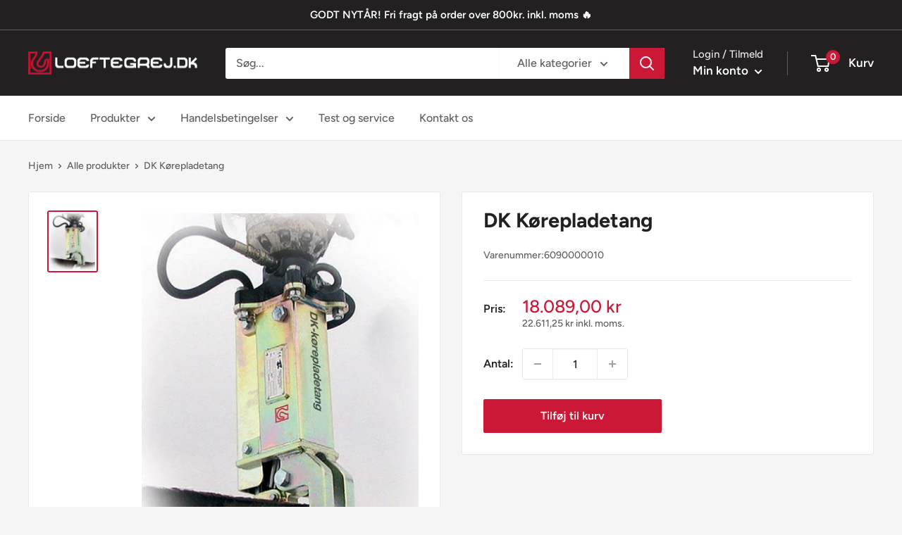

--- FILE ---
content_type: text/html; charset=utf-8
request_url: https://www.loeftegrej.dk/products/koerepladetang-type-dk
body_size: 34427
content:
<!doctype html>

<html class="no-js" lang="da">
  <head>
    
      <script type="text/javascript" charset="UTF-8" src="https://app.cookiepilot.dk/js/cookieconsent.min.js"></script>
    
    
    
      
    
    
    
    
      
    
    
    
    





   <meta name="description" content="For håndtering af køreplader med mobilkran, på en hurtig, nem og sikker mådeKørepladetangen tilsluttes mobilkranens hydraulik og betjenes fra kranens fjernbetjeningMellem kørepladetangen og m...">



    
      
    
    
    
    
      
    
    
    
    




  <title>DK Kørepladetang - Løftegrej &amp; Løfteudstyr online | loeftegrej.dk</title>



    <meta charset="utf-8">
    <meta name="viewport" content="width=device-width, initial-scale=1.0, height=device-height, minimum-scale=1.0, maximum-scale=5.0">
    <meta name="theme-color" content="#cb1836"><link rel="canonical" href="https://www.loeftegrej.dk/products/koerepladetang-type-dk"><link rel="shortcut icon" href="//www.loeftegrej.dk/cdn/shop/files/favicon_96x96.png?v=1613581944" type="image/png"><link rel="preload" as="style" href="//www.loeftegrej.dk/cdn/shop/t/4/assets/theme.css?v=183884031605136481731618997812">
    <link rel="preload" as="script" href="//www.loeftegrej.dk/cdn/shop/t/4/assets/theme.min.js?v=124068605541176788641642698553">
    <link rel="preconnect" href="https://cdn.shopify.com">
    <link rel="preconnect" href="https://fonts.shopifycdn.com">
    <link rel="dns-prefetch" href="https://productreviews.shopifycdn.com">
    <link rel="dns-prefetch" href="https://ajax.googleapis.com">
    <link rel="dns-prefetch" href="https://maps.googleapis.com">
    <link rel="dns-prefetch" href="https://maps.gstatic.com">

    <meta property="og:type" content="product">
  <meta property="og:title" content="DK Kørepladetang"><meta property="og:image" content="http://www.loeftegrej.dk/cdn/shop/products/k_C3_B8repladetang.jpg?v=1612860211">
    <meta property="og:image:secure_url" content="https://www.loeftegrej.dk/cdn/shop/products/k_C3_B8repladetang.jpg?v=1612860211">
    <meta property="og:image:width" content="440">
    <meta property="og:image:height" content="550"><meta property="product:price:amount" content="18.089,00">
  <meta property="product:price:currency" content="DKK"><meta property="og:description" content="For håndtering af køreplader med mobilkran, på en hurtig, nem og sikker mådeKørepladetangen tilsluttes mobilkranens hydraulik og betjenes fra kranens fjernbetjeningMellem kørepladetangen og mobilkranens flange, er et adapterbeslag. Derfor venligst oplys mobilkran fabrikat og type ved bestillingDK Kørepladetangen levers"><meta property="og:url" content="https://www.loeftegrej.dk/products/koerepladetang-type-dk">
<meta property="og:site_name" content="Løftegrej &amp; Løfteudstyr online | loeftegrej.dk"><meta name="twitter:card" content="summary"><meta name="twitter:title" content="DK Kørepladetang">
  <meta name="twitter:description" content="For håndtering af køreplader med mobilkran, på en hurtig, nem og sikker mådeKørepladetangen tilsluttes mobilkranens hydraulik og betjenes fra kranens fjernbetjeningMellem kørepladetangen og mobilkranens flange, er et adapterbeslag. Derfor venligst oplys mobilkran fabrikat og type ved bestillingDK Kørepladetangen levers med EU overensstemmelseserklæring, samt betjeningsmanualWLL: 2500 kg">
  <meta name="twitter:image" content="https://www.loeftegrej.dk/cdn/shop/products/k_C3_B8repladetang_600x600_crop_center.jpg?v=1612860211">
    <link rel="preload" href="//www.loeftegrej.dk/cdn/fonts/figtree/figtree_n7.2fd9bfe01586148e644724096c9d75e8c7a90e55.woff2" as="font" type="font/woff2" crossorigin>
<link rel="preload" href="//www.loeftegrej.dk/cdn/fonts/figtree/figtree_n5.3b6b7df38aa5986536945796e1f947445832047c.woff2" as="font" type="font/woff2" crossorigin>

<style>
  @font-face {
  font-family: Figtree;
  font-weight: 700;
  font-style: normal;
  font-display: swap;
  src: url("//www.loeftegrej.dk/cdn/fonts/figtree/figtree_n7.2fd9bfe01586148e644724096c9d75e8c7a90e55.woff2") format("woff2"),
       url("//www.loeftegrej.dk/cdn/fonts/figtree/figtree_n7.ea05de92d862f9594794ab281c4c3a67501ef5fc.woff") format("woff");
}

  @font-face {
  font-family: Figtree;
  font-weight: 500;
  font-style: normal;
  font-display: swap;
  src: url("//www.loeftegrej.dk/cdn/fonts/figtree/figtree_n5.3b6b7df38aa5986536945796e1f947445832047c.woff2") format("woff2"),
       url("//www.loeftegrej.dk/cdn/fonts/figtree/figtree_n5.f26bf6dcae278b0ed902605f6605fa3338e81dab.woff") format("woff");
}

@font-face {
  font-family: Figtree;
  font-weight: 600;
  font-style: normal;
  font-display: swap;
  src: url("//www.loeftegrej.dk/cdn/fonts/figtree/figtree_n6.9d1ea52bb49a0a86cfd1b0383d00f83d3fcc14de.woff2") format("woff2"),
       url("//www.loeftegrej.dk/cdn/fonts/figtree/figtree_n6.f0fcdea525a0e47b2ae4ab645832a8e8a96d31d3.woff") format("woff");
}

@font-face {
  font-family: Figtree;
  font-weight: 700;
  font-style: italic;
  font-display: swap;
  src: url("//www.loeftegrej.dk/cdn/fonts/figtree/figtree_i7.06add7096a6f2ab742e09ec7e498115904eda1fe.woff2") format("woff2"),
       url("//www.loeftegrej.dk/cdn/fonts/figtree/figtree_i7.ee584b5fcaccdbb5518c0228158941f8df81b101.woff") format("woff");
}


  @font-face {
  font-family: Figtree;
  font-weight: 700;
  font-style: normal;
  font-display: swap;
  src: url("//www.loeftegrej.dk/cdn/fonts/figtree/figtree_n7.2fd9bfe01586148e644724096c9d75e8c7a90e55.woff2") format("woff2"),
       url("//www.loeftegrej.dk/cdn/fonts/figtree/figtree_n7.ea05de92d862f9594794ab281c4c3a67501ef5fc.woff") format("woff");
}

  @font-face {
  font-family: Figtree;
  font-weight: 500;
  font-style: italic;
  font-display: swap;
  src: url("//www.loeftegrej.dk/cdn/fonts/figtree/figtree_i5.969396f679a62854cf82dbf67acc5721e41351f0.woff2") format("woff2"),
       url("//www.loeftegrej.dk/cdn/fonts/figtree/figtree_i5.93bc1cad6c73ca9815f9777c49176dfc9d2890dd.woff") format("woff");
}

  @font-face {
  font-family: Figtree;
  font-weight: 700;
  font-style: italic;
  font-display: swap;
  src: url("//www.loeftegrej.dk/cdn/fonts/figtree/figtree_i7.06add7096a6f2ab742e09ec7e498115904eda1fe.woff2") format("woff2"),
       url("//www.loeftegrej.dk/cdn/fonts/figtree/figtree_i7.ee584b5fcaccdbb5518c0228158941f8df81b101.woff") format("woff");
}


  :root {
    --default-text-font-size : 15px;
    --base-text-font-size    : 16px;
    --heading-font-family    : Figtree, sans-serif;
    --heading-font-weight    : 700;
    --heading-font-style     : normal;
    --text-font-family       : Figtree, sans-serif;
    --text-font-weight       : 500;
    --text-font-style        : normal;
    --text-font-bolder-weight: 600;
    --text-link-decoration   : underline;

    --text-color               : #616161;
    --text-color-rgb           : 97, 97, 97;
    --heading-color            : #222021;
    --border-color             : #e8e8e8;
    --border-color-rgb         : 232, 232, 232;
    --form-border-color        : #dbdbdb;
    --accent-color             : #cb1836;
    --accent-color-rgb         : 203, 24, 54;
    --link-color               : #cb1836;
    --link-color-hover         : #871024;
    --background               : #f5f5f5;
    --secondary-background     : #ffffff;
    --secondary-background-rgb : 255, 255, 255;
    --accent-background        : rgba(203, 24, 54, 0.08);

    --input-background: #ffffff;

    --error-color       : #cf0e0e;
    --error-background  : rgba(207, 14, 14, 0.07);
    --success-color     : #1c7b36;
    --success-background: rgba(28, 123, 54, 0.11);

    --primary-button-background      : #cb1836;
    --primary-button-background-rgb  : 203, 24, 54;
    --primary-button-text-color      : #ffffff;
    --secondary-button-background    : #222021;
    --secondary-button-background-rgb: 34, 32, 33;
    --secondary-button-text-color    : #ffffff;

    --header-background      : #222021;
    --header-text-color      : #ffffff;
    --header-light-text-color: #e8e8e8;
    --header-border-color    : rgba(232, 232, 232, 0.3);
    --header-accent-color    : #cb1836;

    --footer-background-color:    #222021;
    --footer-heading-text-color:  #ffffff;
    --footer-body-text-color:     #ffffff;
    --footer-body-text-color-rgb: 255, 255, 255;
    --footer-accent-color:        #cb1836;
    --footer-accent-color-rgb:    203, 24, 54;
    --footer-border:              none;
    
    --flickity-arrow-color: #b5b5b5;--product-on-sale-accent           : #cf0e0e;
    --product-on-sale-accent-rgb       : 207, 14, 14;
    --product-on-sale-color            : #ffffff;
    --product-in-stock-color           : #1c7b36;
    --product-low-stock-color          : #cf0e0e;
    --product-sold-out-color           : #8a9297;
    --product-custom-label-1-background: #3f6ab1;
    --product-custom-label-1-color     : #ffffff;
    --product-custom-label-2-background: #8a44ae;
    --product-custom-label-2-color     : #ffffff;
    --product-review-star-color        : #ffbd00;

    --mobile-container-gutter : 20px;
    --desktop-container-gutter: 40px;
  }
</style>

<script>
  // IE11 does not have support for CSS variables, so we have to polyfill them
  if (!(((window || {}).CSS || {}).supports && window.CSS.supports('(--a: 0)'))) {
    const script = document.createElement('script');
    script.type = 'text/javascript';
    script.src = 'https://cdn.jsdelivr.net/npm/css-vars-ponyfill@2';
    script.onload = function() {
      cssVars({});
    };

    document.getElementsByTagName('head')[0].appendChild(script);
  }
</script>


    <script>window.performance && window.performance.mark && window.performance.mark('shopify.content_for_header.start');</script><meta id="shopify-digital-wallet" name="shopify-digital-wallet" content="/53281620164/digital_wallets/dialog">
<link rel="alternate" type="application/json+oembed" href="https://www.loeftegrej.dk/products/koerepladetang-type-dk.oembed">
<script async="async" src="/checkouts/internal/preloads.js?locale=da-DK"></script>
<script id="shopify-features" type="application/json">{"accessToken":"055a941964ae52065419d11658fb7308","betas":["rich-media-storefront-analytics"],"domain":"www.loeftegrej.dk","predictiveSearch":true,"shopId":53281620164,"locale":"da"}</script>
<script>var Shopify = Shopify || {};
Shopify.shop = "loeftegrej.myshopify.com";
Shopify.locale = "da";
Shopify.currency = {"active":"DKK","rate":"1.0"};
Shopify.country = "DK";
Shopify.theme = {"name":"Warehouse (Enhancify-Dev)","id":122066010308,"schema_name":"Warehouse","schema_version":"1.16.2","theme_store_id":871,"role":"main"};
Shopify.theme.handle = "null";
Shopify.theme.style = {"id":null,"handle":null};
Shopify.cdnHost = "www.loeftegrej.dk/cdn";
Shopify.routes = Shopify.routes || {};
Shopify.routes.root = "/";</script>
<script type="module">!function(o){(o.Shopify=o.Shopify||{}).modules=!0}(window);</script>
<script>!function(o){function n(){var o=[];function n(){o.push(Array.prototype.slice.apply(arguments))}return n.q=o,n}var t=o.Shopify=o.Shopify||{};t.loadFeatures=n(),t.autoloadFeatures=n()}(window);</script>
<script id="shop-js-analytics" type="application/json">{"pageType":"product"}</script>
<script defer="defer" async type="module" src="//www.loeftegrej.dk/cdn/shopifycloud/shop-js/modules/v2/client.init-shop-cart-sync_wUwrBHs9.da.esm.js"></script>
<script defer="defer" async type="module" src="//www.loeftegrej.dk/cdn/shopifycloud/shop-js/modules/v2/chunk.common_e7iL_o_-.esm.js"></script>
<script type="module">
  await import("//www.loeftegrej.dk/cdn/shopifycloud/shop-js/modules/v2/client.init-shop-cart-sync_wUwrBHs9.da.esm.js");
await import("//www.loeftegrej.dk/cdn/shopifycloud/shop-js/modules/v2/chunk.common_e7iL_o_-.esm.js");

  window.Shopify.SignInWithShop?.initShopCartSync?.({"fedCMEnabled":true,"windoidEnabled":true});

</script>
<script id="__st">var __st={"a":53281620164,"offset":3600,"reqid":"2fb65d46-bbb2-412e-b031-ef2cfaf3add3-1768919166","pageurl":"www.loeftegrej.dk\/products\/koerepladetang-type-dk","u":"175e58faaae8","p":"product","rtyp":"product","rid":6194053316804};</script>
<script>window.ShopifyPaypalV4VisibilityTracking = true;</script>
<script id="captcha-bootstrap">!function(){'use strict';const t='contact',e='account',n='new_comment',o=[[t,t],['blogs',n],['comments',n],[t,'customer']],c=[[e,'customer_login'],[e,'guest_login'],[e,'recover_customer_password'],[e,'create_customer']],r=t=>t.map((([t,e])=>`form[action*='/${t}']:not([data-nocaptcha='true']) input[name='form_type'][value='${e}']`)).join(','),a=t=>()=>t?[...document.querySelectorAll(t)].map((t=>t.form)):[];function s(){const t=[...o],e=r(t);return a(e)}const i='password',u='form_key',d=['recaptcha-v3-token','g-recaptcha-response','h-captcha-response',i],f=()=>{try{return window.sessionStorage}catch{return}},m='__shopify_v',_=t=>t.elements[u];function p(t,e,n=!1){try{const o=window.sessionStorage,c=JSON.parse(o.getItem(e)),{data:r}=function(t){const{data:e,action:n}=t;return t[m]||n?{data:e,action:n}:{data:t,action:n}}(c);for(const[e,n]of Object.entries(r))t.elements[e]&&(t.elements[e].value=n);n&&o.removeItem(e)}catch(o){console.error('form repopulation failed',{error:o})}}const l='form_type',E='cptcha';function T(t){t.dataset[E]=!0}const w=window,h=w.document,L='Shopify',v='ce_forms',y='captcha';let A=!1;((t,e)=>{const n=(g='f06e6c50-85a8-45c8-87d0-21a2b65856fe',I='https://cdn.shopify.com/shopifycloud/storefront-forms-hcaptcha/ce_storefront_forms_captcha_hcaptcha.v1.5.2.iife.js',D={infoText:'Beskyttet af hCaptcha',privacyText:'Beskyttelse af persondata',termsText:'Vilkår'},(t,e,n)=>{const o=w[L][v],c=o.bindForm;if(c)return c(t,g,e,D).then(n);var r;o.q.push([[t,g,e,D],n]),r=I,A||(h.body.append(Object.assign(h.createElement('script'),{id:'captcha-provider',async:!0,src:r})),A=!0)});var g,I,D;w[L]=w[L]||{},w[L][v]=w[L][v]||{},w[L][v].q=[],w[L][y]=w[L][y]||{},w[L][y].protect=function(t,e){n(t,void 0,e),T(t)},Object.freeze(w[L][y]),function(t,e,n,w,h,L){const[v,y,A,g]=function(t,e,n){const i=e?o:[],u=t?c:[],d=[...i,...u],f=r(d),m=r(i),_=r(d.filter((([t,e])=>n.includes(e))));return[a(f),a(m),a(_),s()]}(w,h,L),I=t=>{const e=t.target;return e instanceof HTMLFormElement?e:e&&e.form},D=t=>v().includes(t);t.addEventListener('submit',(t=>{const e=I(t);if(!e)return;const n=D(e)&&!e.dataset.hcaptchaBound&&!e.dataset.recaptchaBound,o=_(e),c=g().includes(e)&&(!o||!o.value);(n||c)&&t.preventDefault(),c&&!n&&(function(t){try{if(!f())return;!function(t){const e=f();if(!e)return;const n=_(t);if(!n)return;const o=n.value;o&&e.removeItem(o)}(t);const e=Array.from(Array(32),(()=>Math.random().toString(36)[2])).join('');!function(t,e){_(t)||t.append(Object.assign(document.createElement('input'),{type:'hidden',name:u})),t.elements[u].value=e}(t,e),function(t,e){const n=f();if(!n)return;const o=[...t.querySelectorAll(`input[type='${i}']`)].map((({name:t})=>t)),c=[...d,...o],r={};for(const[a,s]of new FormData(t).entries())c.includes(a)||(r[a]=s);n.setItem(e,JSON.stringify({[m]:1,action:t.action,data:r}))}(t,e)}catch(e){console.error('failed to persist form',e)}}(e),e.submit())}));const S=(t,e)=>{t&&!t.dataset[E]&&(n(t,e.some((e=>e===t))),T(t))};for(const o of['focusin','change'])t.addEventListener(o,(t=>{const e=I(t);D(e)&&S(e,y())}));const B=e.get('form_key'),M=e.get(l),P=B&&M;t.addEventListener('DOMContentLoaded',(()=>{const t=y();if(P)for(const e of t)e.elements[l].value===M&&p(e,B);[...new Set([...A(),...v().filter((t=>'true'===t.dataset.shopifyCaptcha))])].forEach((e=>S(e,t)))}))}(h,new URLSearchParams(w.location.search),n,t,e,['guest_login'])})(!0,!0)}();</script>
<script integrity="sha256-4kQ18oKyAcykRKYeNunJcIwy7WH5gtpwJnB7kiuLZ1E=" data-source-attribution="shopify.loadfeatures" defer="defer" src="//www.loeftegrej.dk/cdn/shopifycloud/storefront/assets/storefront/load_feature-a0a9edcb.js" crossorigin="anonymous"></script>
<script data-source-attribution="shopify.dynamic_checkout.dynamic.init">var Shopify=Shopify||{};Shopify.PaymentButton=Shopify.PaymentButton||{isStorefrontPortableWallets:!0,init:function(){window.Shopify.PaymentButton.init=function(){};var t=document.createElement("script");t.src="https://www.loeftegrej.dk/cdn/shopifycloud/portable-wallets/latest/portable-wallets.da.js",t.type="module",document.head.appendChild(t)}};
</script>
<script data-source-attribution="shopify.dynamic_checkout.buyer_consent">
  function portableWalletsHideBuyerConsent(e){var t=document.getElementById("shopify-buyer-consent"),n=document.getElementById("shopify-subscription-policy-button");t&&n&&(t.classList.add("hidden"),t.setAttribute("aria-hidden","true"),n.removeEventListener("click",e))}function portableWalletsShowBuyerConsent(e){var t=document.getElementById("shopify-buyer-consent"),n=document.getElementById("shopify-subscription-policy-button");t&&n&&(t.classList.remove("hidden"),t.removeAttribute("aria-hidden"),n.addEventListener("click",e))}window.Shopify?.PaymentButton&&(window.Shopify.PaymentButton.hideBuyerConsent=portableWalletsHideBuyerConsent,window.Shopify.PaymentButton.showBuyerConsent=portableWalletsShowBuyerConsent);
</script>
<script data-source-attribution="shopify.dynamic_checkout.cart.bootstrap">document.addEventListener("DOMContentLoaded",(function(){function t(){return document.querySelector("shopify-accelerated-checkout-cart, shopify-accelerated-checkout")}if(t())Shopify.PaymentButton.init();else{new MutationObserver((function(e,n){t()&&(Shopify.PaymentButton.init(),n.disconnect())})).observe(document.body,{childList:!0,subtree:!0})}}));
</script>

<script>window.performance && window.performance.mark && window.performance.mark('shopify.content_for_header.end');</script>

    <link rel="stylesheet" href="//www.loeftegrej.dk/cdn/shop/t/4/assets/theme.css?v=183884031605136481731618997812">

    
  <script type="application/ld+json">
  {
    "@context": "http://schema.org",
    "@type": "Product",
    "offers": [{
          "@type": "Offer",
          "name": "Default Title",
          "availability":"https://schema.org/InStock",
          "price": 18089.0,
          "priceCurrency": "DKK",
          "priceValidUntil": "2026-01-30","sku": "6090000010","url": "/products/koerepladetang-type-dk?variant=38059360649412"
        }
],
    "brand": {
      "name": "vendor-unknown"
    },
    "name": "DK Kørepladetang",
    "description": "For håndtering af køreplader med mobilkran, på en hurtig, nem og sikker mådeKørepladetangen tilsluttes mobilkranens hydraulik og betjenes fra kranens fjernbetjeningMellem kørepladetangen og mobilkranens flange, er et adapterbeslag. Derfor venligst oplys mobilkran fabrikat og type ved bestillingDK Kørepladetangen levers med EU overensstemmelseserklæring, samt betjeningsmanualWLL: 2500 kg",
    "category": "Løftekløer",
    "url": "/products/koerepladetang-type-dk",
    "sku": "6090000010",
    "image": {
      "@type": "ImageObject",
      "url": "https://www.loeftegrej.dk/cdn/shop/products/k_C3_B8repladetang_1024x.jpg?v=1612860211",
      "image": "https://www.loeftegrej.dk/cdn/shop/products/k_C3_B8repladetang_1024x.jpg?v=1612860211",
      "name": "DK Kørepladetang",
      "width": "1024",
      "height": "1024"
    }
  }
  </script>



  <script type="application/ld+json">
  {
    "@context": "http://schema.org",
    "@type": "BreadcrumbList",
  "itemListElement": [{
      "@type": "ListItem",
      "position": 1,
      "name": "Hjem",
      "item": "https://www.loeftegrej.dk"
    },{
          "@type": "ListItem",
          "position": 2,
          "name": "DK Kørepladetang",
          "item": "https://www.loeftegrej.dk/products/koerepladetang-type-dk"
        }]
  }
  </script>


    <script>
      // This allows to expose several variables to the global scope, to be used in scripts
      window.theme = {
        pageType: "product",
        cartCount: 0,
        moneyFormat: "{{amount_with_comma_separator}} kr ",
        moneyWithCurrencyFormat: "{{amount_with_comma_separator}} DKK ",
        showDiscount: true,
        discountMode: "percentage",
        searchMode: "product,article",
        searchUnavailableProducts: "last",
        cartType: "drawer"
      };

      window.routes = {
        rootUrl: "\/",
        rootUrlWithoutSlash: '',
        cartUrl: "\/cart",
        cartAddUrl: "\/cart\/add",
        cartChangeUrl: "\/cart\/change",
        searchUrl: "\/search",
        productRecommendationsUrl: "\/recommendations\/products"
      };

      window.languages = {
        productRegularPrice: "Normalpris",
        productSalePrice: "Udsalgspris",
        collectionOnSaleLabel: "Spar {{savings}}",
        productFormUnavailable: "Ikke tilgængelig",
        productFormAddToCart: "Tilføj til kurv",
        productFormSoldOut: "Udsolgt",
        productAdded: "Produktet er blevet tilføjet til din kurv",
        productAddedShort: "Tilføjet!",
        shippingEstimatorNoResults: "Der blev ikke fundet nogen forsendelse for din adresse.",
        shippingEstimatorOneResult: "Der er én forsendelsespris for din adresse:",
        shippingEstimatorMultipleResults: "Der er {{count}} forsendelsespriser for din adresse:",
        shippingEstimatorErrors: "Der er fejl:",
        includeVat: " inkl. moms."
      };

      window.lazySizesConfig = {
        loadHidden: false,
        hFac: 0.8,
        expFactor: 3,
        customMedia: {
          '--phone': '(max-width: 640px)',
          '--tablet': '(min-width: 641px) and (max-width: 1023px)',
          '--lap': '(min-width: 1024px)'
        }
      };

      document.documentElement.className = document.documentElement.className.replace('no-js', 'js');
    </script><script src="//www.loeftegrej.dk/cdn/shop/t/4/assets/theme.min.js?v=124068605541176788641642698553" defer></script>
    <script src="//www.loeftegrej.dk/cdn/shop/t/4/assets/custom.js?v=90373254691674712701618992210" defer></script><script>
        (function () {
          window.onpageshow = function() {
            // We force re-freshing the cart content onpageshow, as most browsers will serve a cache copy when hitting the
            // back button, which cause staled data
            document.documentElement.dispatchEvent(new CustomEvent('cart:refresh', {
              bubbles: true,
              detail: {scrollToTop: false}
            }));
          };
        })();
      </script><script type="text/javascript">
  var productDPHandle = 'koerepladetang-type-dk';variants = [];variants.push('{"id":' + 38059360649412 + ',"price":' + 1808900 + '}');productDPVariants = '[' + variants.join(",") + ']';var selectedProductDPPrice = '1808900';var isCart = false;var dualPriceStoreID = 1413;</script><div class="styleForDualPrice"><style>.dualPrice{display:none;}</style></div><script type="text/javascript">var intervalId = null;var varCounter = 0;var containScriptTagFirstControll = false;var containScriptTagSecondControll = false;window.onload = function() {scripts = document.getElementsByTagName("script");for (var i = 0; i < scripts.length; i++) {if (scripts[i].src.includes("dualPrice")) {containScriptTagFirstControll = true;}}if (!containScriptTagFirstControll) {intervalId = setInterval(function() {if(varCounter < 5) {varCounter++;scripts = document.getElementsByTagName("script");for (var i = 0; i < scripts.length; i++) {if (scripts[i].src.includes("dualPrice")) {containScriptTagSecondControll = true;}}} else {if (!containScriptTagSecondControll && typeof jQuery !== "undefined") {jQuery(".styleForDualPrice").remove();}  clearInterval(intervalId);}}, 50);} }
	function renderProductDetailOverride(arguments) {
        jQuery = arguments[0];
        if (arguments[1].length > 0 && jQuery(arguments[1]).length > 0) {
            detailPricePath = arguments[1];
        } else {
            if (jQuery('[itemprop=price]').length > 0) {
                detailPricePath = '[itemprop=price]:eq(0)';
            } else {
                detailPricePath = '.dualPrice:not(.catalog):eq(0)';
            }
        }
        productDPVariantsJson = JSON.parse(productDPVariants);
        selectedProductDPPriceJson = JSON.parse(selectedProductDPPrice);
        callFunctionDP('showDualPrice', [jQuery, selectedProductDPPriceJson, jQuery(detailPricePath), 'detail', dp_money_format], false);
        wasInFirstChangeListener = false;
//         jQuery('form[action="/cart/add"] input, form[action="/cart/add"] select').change(function() {
//             wasInFirstChangeListener = true;
//             variantID = jQuery('input[name^=id]:checked, select[name^=id], input[name=id], hidden[name^=id]', jQuery('form[action="/cart/add"]')).val();
//             if (!parseInt(variantID) > 0) {
//                 setTimeout(function() {
//                     variantID = getURLParameter('variant');
//                     jQuery.each(productDPVariantsJson, function(index, value) {
//                         if (parseInt(value.id) == parseInt(variantID)) {
//                             callFunctionDP('showDualPrice', [jQuery, value.price, jQuery(detailPricePath), 'detailVariant', dp_money_format], false);
//                         }
//                     });
//                 }, 100);
//             } else {
//                 jQuery.each(productDPVariantsJson, function(index, value) {
//                     if (parseInt(value.id) == parseInt(variantID)) {
//                         callFunctionDP('showDualPrice', [jQuery, value.price, jQuery(detailPricePath), 'detailVariant', dp_money_format], false);
//                     }
//                 });
//             }
//         });
        jQuery(document).on('change', 'input, select', function() {
            if (!wasInFirstChangeListener) {
                setTimeout(function() {
                    variantID = getURLParameter('variant');
                    jQuery.each(productDPVariantsJson, function(index, value) {
                        if (parseInt(value.id) == parseInt(variantID)) {
                            callFunctionDP('showDualPrice', [jQuery, value.price, jQuery(detailPricePath), 'detailVariant', dp_money_format]);
                        }
                    });
                }, 100)
            }
        });
        jQuery('.dualPrice').show();
        if (jQuery(detailPricePath).parent().parent().find('.dualPrice:not(.detail)').length > 0 && jQuery(detailPricePath).parent().parent().find('.dualPrice:not(.detail)').length < 3) {
            jQuery(detailPricePath).parent().parent().find('.dualPrice:not(.detail)').hide();
        }

    }



	function runDisplayDualPriceOverride(arguments) {
        jQuery = arguments[0];
        if (!isCart) {
            if (parseInt(dp_activate_app) == 1 && jQuery('.dualPrice').length > 0) {
                jQuery('.dualPrice').hide();
                jQuery('.styleForDualPrice').remove();
                products = [];
                jQuery('a[href]').each(function() {
                    href = jQuery(this).attr('href');
                    if (href.indexOf('products/') !== -1) { //pridat tam este kontrolu  && !checkImg(href)
                        explodedHref = href.split("/");
                        productHandleWithAttributes = explodedHref[explodedHref.length - 1];
                        if (productHandleWithAttributes == '/') {
                            productHandleWithAttributes = explodedHref[explodedHref.length - 2];
                        }
                        explodedProductHandleWithAttributes = productHandleWithAttributes.split("?");
                        productHandle = explodedProductHandleWithAttributes[0];
                        if (typeof productDPHandle !== 'undefined') {
                            if (productDPHandle != productHandle) {
                                products.push('{"href" : "' + href + '", "handle" : "' + productHandle + '"}');
                            }
                        } else {
                            products.push('{"href" : "' + href + '", "handle" : "' + productHandle + '"}');
                        }
                    }
                });
                ajaxRequests = [];
                ajaxProducts = [];
                jQuery.each(products, function(index, value) {
                    productsJson = JSON.parse(value);
                    //pridat tam este kontrolu  && !checkImg(productsJson.handle)
                    ajaxRequests.push(jQuery.getJSON('/products/' + productsJson.handle + '.js')
                        .done(function(product) {
                            //doplnit kontrolu ci uz taky produkt v poli neexistuje
                            ajaxProducts.push(product);
                        }));
                });

                result = jQuery.when.apply(jQuery, ajaxRequests).always(function() {
                  	setTimeout(function() {
                      	jQuery.each(ajaxProducts, function(index, product) {
                            jQuery('a[href]').each(function() {
                                aObject = jQuery(this);
                                explodedHref = aObject.attr('href').split("/");
                                productHandleWithAttributes = explodedHref[explodedHref.length - 1];
                                if (productHandleWithAttributes == '/') {
                                    productHandleWithAttributes = explodedHref[explodedHref.length - 2];
                                }
                                explodedProductHandleWithAttributes = productHandleWithAttributes.split("?");
                                productHandle = explodedProductHandleWithAttributes[0];
                                if (aObject.attr('href').indexOf('products/') !== -1 && (product.handle == productHandle || productHandle == encodeURI(product.handle))) {
                                    pathToPrice = callFunctionDP('getPricePath', [jQuery, aObject], true);
                                    if (pathToPrice != null) {
                                        callFunctionDP('showDualPrice', [jQuery, product.price, pathToPrice, 'catalog', dp_money_format], false);
                                    }
                                }
                            });
                        });
                        jQuery('.dualPrice').show();
                        if (typeof productDPHandle !== 'undefined') {
                            callFunctionDP('renderProductDetail', [jQuery, dp_price_path], false);
                        }
                  	}, 500)
                });
                if (products.length == 0 && typeof productDPHandle !== 'undefined') {
                    callFunctionDP('renderProductDetail', [jQuery, dp_price_path], false);
                }
            } else {
                jQuery('.dualPrice').show();
            }
        } else {
            jQuery('.dualPrice').show();
        }
    }
</script><script type="text/javascript">var dp_activate_app = '1';var dp_base_price_type = '1';var dp_price_type_to_show = '0';var dp_first_price = '0';var dp_tax_percent = '25';var dp_tax_incl_label = 'inkl. moms';var dp_tax_excl_label = 'ekskl. moms';var dp_price_path = '.product-form .price .dualPrice';var dp_tax_incl_color = '#000000';var dp_tax_excl_color = '#000000';var dp_size_ratio = '1';var dp_is_init = '0';var dp_money_format = '$$amount_with_comma_separator&& kr';</script>
  <meta name="google-site-verification" content="LcgoyFsQ27Es5WJJu1cHylZ0l1l_bLa5Q3rO72M_RQo" />
    <meta name="facebook-domain-verification" content="esb157glmewj16tm5l4dqm5a0r3cao" />
    <meta name="google-site-verification" content="TK7MMwhtAdZrme3184qi_rWg9A93tlqBPBAuKzJyUIA" />
    <meta name="google-site-verification" content="AHNa8ZAQwP1ybjRizB9hkU1hoFb3x4CNV6Q0tTq2vww" />
    <!-- Global site tag (gtag.js) - Google Analytics -->
<script async src="https://www.googletagmanager.com/gtag/js?id=G-4L5JS18H2F"></script>
<script>
  window.dataLayer = window.dataLayer || [];
  function gtag(){dataLayer.push(arguments);}
  gtag('js', new Date());

  gtag('config', 'G-4L5JS18H2F');
</script>

    <!-- Start ProfitMetrics - GA4 -->
<script>

  function _pm_executeGtag() {
    const scriptExists = document.querySelector('script[src="https://www.googletagmanager.com/gtag/js?id=G-RNF3L5QEHN"]');

    if (scriptExists) {
      
  window.dataLayer = window.dataLayer || [];
  function gtag(){dataLayer.push(arguments);}

  gtag('config', 'G-RNF3L5QEHN');
  gtag('config', 'G-HWH62S1JKV');

    } else {
      const script = document.createElement('script');
      script.async = true;
      script.id = 'profitmetrics-ga4-script-G-RNF3L5QEHN';
      script.src = 'https://www.googletagmanager.com/gtag/js?id=G-RNF3L5QEHN';
      document.head.appendChild(script);

      script.addEventListener('load', function() {
        
  window.dataLayer = window.dataLayer || [];
  function gtag(){dataLayer.push(arguments);}

  gtag('config', 'G-RNF3L5QEHN');
  gtag('config', 'G-HWH62S1JKV');

      });
    }
  }


  _pm_executeGtag();

</script>
<!-- End ProfitMetrics - GA4 -->
<!-- Google Tag Manager -->
<script>(function(w,d,s,l,i){w[l]=w[l]||[];w[l].push({'gtm.start':
new Date().getTime(),event:'gtm.js'});var f=d.getElementsByTagName(s)[0],
j=d.createElement(s),dl=l!='dataLayer'?'&l='+l:'';j.async=true;j.src=
'https://www.googletagmanager.com/gtm.js?id='+i+dl;f.parentNode.insertBefore(j,f);
})(window,document,'script','dataLayer','GTM-KGZ4LND');</script>
<!-- End Google Tag Manager -->    
  <!-- BEGIN app block: shopify://apps/eg-auto-add-to-cart/blocks/app-embed/0f7d4f74-1e89-4820-aec4-6564d7e535d2 -->










  
    <script
      async
      type="text/javascript"
      src="https://cdn.506.io/eg/script.js?shop=loeftegrej.myshopify.com&v=7"
    ></script>
  



  <meta id="easygift-shop" itemid="c2hvcF8kXzE3Njg5MTkxNjY=" content="{&quot;isInstalled&quot;:true,&quot;installedOn&quot;:&quot;2024-11-13T08:25:39.603Z&quot;,&quot;appVersion&quot;:&quot;3.0&quot;,&quot;subscriptionName&quot;:&quot;Unlimited&quot;,&quot;cartAnalytics&quot;:true,&quot;freeTrialEndsOn&quot;:null,&quot;settings&quot;:{&quot;reminderBannerStyle&quot;:{&quot;position&quot;:{&quot;horizontal&quot;:&quot;right&quot;,&quot;vertical&quot;:&quot;bottom&quot;},&quot;closingMode&quot;:&quot;doNotAutoClose&quot;,&quot;cssStyles&quot;:&quot;&quot;,&quot;displayAfter&quot;:5,&quot;headerText&quot;:&quot;&quot;,&quot;imageUrl&quot;:null,&quot;primaryColor&quot;:&quot;#000000&quot;,&quot;reshowBannerAfter&quot;:&quot;everyNewSession&quot;,&quot;selfcloseAfter&quot;:5,&quot;showImage&quot;:false,&quot;subHeaderText&quot;:&quot;&quot;},&quot;addedItemIdentifier&quot;:&quot;_Gifted&quot;,&quot;ignoreOtherAppLineItems&quot;:null,&quot;customVariantsInfoLifetimeMins&quot;:1440,&quot;redirectPath&quot;:null,&quot;ignoreNonStandardCartRequests&quot;:false,&quot;bannerStyle&quot;:{&quot;position&quot;:{&quot;horizontal&quot;:&quot;right&quot;,&quot;vertical&quot;:&quot;bottom&quot;},&quot;cssStyles&quot;:null,&quot;primaryColor&quot;:&quot;#000000&quot;},&quot;themePresetId&quot;:null,&quot;notificationStyle&quot;:{&quot;position&quot;:{&quot;horizontal&quot;:null,&quot;vertical&quot;:null},&quot;cssStyles&quot;:null,&quot;duration&quot;:null,&quot;hasCustomizations&quot;:false,&quot;primaryColor&quot;:null},&quot;fetchCartData&quot;:false,&quot;useLocalStorage&quot;:{&quot;enabled&quot;:false,&quot;expiryMinutes&quot;:null},&quot;popupStyle&quot;:{&quot;addButtonText&quot;:null,&quot;cssStyles&quot;:null,&quot;dismissButtonText&quot;:null,&quot;hasCustomizations&quot;:false,&quot;imageUrl&quot;:null,&quot;outOfStockButtonText&quot;:null,&quot;primaryColor&quot;:null,&quot;secondaryColor&quot;:null,&quot;showProductLink&quot;:false,&quot;subscriptionLabel&quot;:&quot;Subscription Plan&quot;},&quot;refreshAfterBannerClick&quot;:false,&quot;disableReapplyRules&quot;:false,&quot;disableReloadOnFailedAddition&quot;:false,&quot;autoReloadCartPage&quot;:false,&quot;ajaxRedirectPath&quot;:null,&quot;allowSimultaneousRequests&quot;:false,&quot;applyRulesOnCheckout&quot;:false,&quot;enableCartCtrlOverrides&quot;:true,&quot;scriptSettings&quot;:{&quot;branding&quot;:{&quot;show&quot;:false,&quot;removalRequestSent&quot;:null},&quot;productPageRedirection&quot;:{&quot;enabled&quot;:false,&quot;products&quot;:[],&quot;redirectionURL&quot;:&quot;\/&quot;},&quot;debugging&quot;:{&quot;enabled&quot;:false,&quot;enabledOn&quot;:null,&quot;stringifyObj&quot;:false},&quot;delayUpdates&quot;:2000,&quot;decodePayload&quot;:false,&quot;hideAlertsOnFrontend&quot;:false,&quot;removeEGPropertyFromSplitActionLineItems&quot;:false,&quot;fetchProductInfoFromSavedDomain&quot;:false,&quot;enableBuyNowInterceptions&quot;:false,&quot;removeProductsAddedFromExpiredRules&quot;:false,&quot;useFinalPrice&quot;:false,&quot;hideGiftedPropertyText&quot;:false,&quot;fetchCartDataBeforeRequest&quot;:false,&quot;customCSS&quot;:null}},&quot;translations&quot;:null,&quot;defaultLocale&quot;:&quot;da&quot;,&quot;shopDomain&quot;:&quot;www.loeftegrej.dk&quot;}">


<script defer>
  (async function() {
    try {

      const blockVersion = "v3"
      if (blockVersion != "v3") {
        return
      }

      let metaErrorFlag = false;
      if (metaErrorFlag) {
        return
      }

      // Parse metafields as JSON
      const metafields = {"easygift-rule-69147fe28a3c09c45ed24ae3":{"schedule":{"enabled":true,"starts":"2025-11-23T20:00:00Z","ends":"2025-12-01T22:30:00Z"},"trigger":{"productTags":{"targets":[],"collectionInfo":null,"sellingPlan":null},"type":"cartValue","minCartValue":1,"hasUpperCartValue":true,"upperCartValue":199,"products":[],"collections":[],"condition":null,"conditionMin":null,"conditionMax":null,"collectionSellingPlanType":null},"action":{"notification":{"enabled":false,"headerText":null,"subHeaderText":null,"showImage":false,"imageUrl":""},"discount":{"type":null,"title":null,"code":null,"id":null,"createdByEasyGift":false,"issue":null,"value":null,"discountType":null,"easygiftAppDiscount":false},"popupOptions":{"headline":null,"subHeadline":null,"showItemsPrice":false,"popupDismissable":false,"imageUrl":null,"persistPopup":false,"rewardQuantity":1,"showDiscountedPrice":false,"hideOOSItems":false,"showVariantsSeparately":false},"banner":{"enabled":false,"headerText":null,"imageUrl":null,"subHeaderText":null,"showImage":false,"displayAfter":"5","closingMode":"doNotAutoClose","selfcloseAfter":"5","reshowBannerAfter":"everyNewSession","redirectLink":null},"type":"addAutomatically","products":[{"name":"Gratis Black Week Mystery Gift #1 - (Værdi minimum 62,50 inkl. moms) - Default Title","variantId":"56649599975798","variantGid":"gid:\/\/shopify\/ProductVariant\/56649599975798","productGid":"gid:\/\/shopify\/Product\/15443391644022","quantity":1,"handle":"mystery-gift-1","price":"0.00","alerts":[]}],"limit":1,"preventProductRemoval":false,"addAvailableProducts":false},"targeting":{"link":{"destination":null,"data":null,"cookieLifetime":14},"additionalCriteria":{"geo":{"include":[],"exclude":[]},"type":null,"customerTags":[],"customerTagsExcluded":[],"customerId":[],"orderCount":null,"hasOrderCountMax":false,"orderCountMax":null,"totalSpent":null,"hasTotalSpentMax":false,"totalSpentMax":null},"type":"all"},"settings":{"worksInReverse":true,"runsOncePerSession":false,"preventAddedItemPurchase":true,"showReminderBanner":false},"_id":"69147fe28a3c09c45ed24ae3","name":"Black Friday 2025 - Mystery gift 1","store":"67346275061ab3443b095c34","shop":"loeftegrej","active":true,"translations":null,"createdAt":"2025-11-12T12:38:58.028Z","updatedAt":"2025-11-14T07:13:13.343Z","__v":0},"easygift-rule-6914811350ae7b97cfed400d":{"schedule":{"enabled":true,"starts":"2025-11-23T20:00:00Z","ends":"2025-12-01T22:55:00Z"},"trigger":{"productTags":{"targets":[],"collectionInfo":null,"sellingPlan":null},"type":"cartValue","minCartValue":200,"hasUpperCartValue":true,"upperCartValue":399,"products":[],"collections":[],"condition":null,"conditionMin":null,"conditionMax":null,"collectionSellingPlanType":null},"action":{"notification":{"enabled":false,"headerText":null,"subHeaderText":null,"showImage":false,"imageUrl":""},"discount":{"easygiftAppDiscount":false,"type":null,"id":null,"title":null,"createdByEasyGift":false,"code":null,"issue":null,"discountType":null,"value":null},"popupOptions":{"headline":null,"subHeadline":null,"showItemsPrice":false,"showVariantsSeparately":false,"popupDismissable":false,"imageUrl":null,"persistPopup":false,"rewardQuantity":1,"showDiscountedPrice":false,"hideOOSItems":false},"banner":{"enabled":false,"headerText":null,"subHeaderText":null,"showImage":false,"imageUrl":null,"displayAfter":"5","closingMode":"doNotAutoClose","selfcloseAfter":"5","reshowBannerAfter":"everyNewSession","redirectLink":null},"type":"addAutomatically","products":[{"name":"Gratis Black Week Mystery Gift #2 - (Værdi minimum 175,00 inkl. moms) - Default Title","variantId":"56649612525942","variantGid":"gid:\/\/shopify\/ProductVariant\/56649612525942","productGid":"gid:\/\/shopify\/Product\/15443394789750","quantity":1,"handle":"mystery-gift-2","price":"0.00","alerts":[]}],"limit":1,"preventProductRemoval":false,"addAvailableProducts":false},"targeting":{"link":{"destination":null,"data":null,"cookieLifetime":14},"additionalCriteria":{"geo":{"include":[],"exclude":[]},"type":null,"customerTags":[],"customerTagsExcluded":[],"customerId":[],"orderCount":null,"hasOrderCountMax":false,"orderCountMax":null,"totalSpent":null,"hasTotalSpentMax":false,"totalSpentMax":null},"type":"all"},"settings":{"worksInReverse":true,"runsOncePerSession":false,"preventAddedItemPurchase":true,"showReminderBanner":false},"_id":"6914811350ae7b97cfed400d","name":"Black Friday 2025 - Mystery gift 2","store":"67346275061ab3443b095c34","shop":"loeftegrej","active":true,"translations":null,"createdAt":"2025-11-12T12:44:03.318Z","updatedAt":"2025-11-14T08:08:37.048Z","__v":0},"easygift-rule-691482572e52441231d2e6fe":{"schedule":{"enabled":true,"starts":"2025-11-23T20:00:00Z","ends":"2025-12-01T22:55:00Z"},"trigger":{"productTags":{"targets":[],"collectionInfo":null,"sellingPlan":null},"type":"cartValue","minCartValue":400,"hasUpperCartValue":true,"upperCartValue":599,"products":[],"collections":[],"condition":null,"conditionMin":null,"conditionMax":null,"collectionSellingPlanType":null},"action":{"notification":{"enabled":false,"headerText":null,"subHeaderText":null,"showImage":false,"imageUrl":""},"discount":{"easygiftAppDiscount":false,"type":null,"id":null,"title":null,"createdByEasyGift":false,"code":null,"issue":null,"discountType":null,"value":null},"popupOptions":{"headline":null,"subHeadline":null,"showItemsPrice":false,"showVariantsSeparately":false,"popupDismissable":false,"imageUrl":null,"persistPopup":false,"rewardQuantity":1,"showDiscountedPrice":false,"hideOOSItems":false},"banner":{"enabled":false,"headerText":null,"subHeaderText":null,"showImage":false,"imageUrl":null,"displayAfter":"5","closingMode":"doNotAutoClose","selfcloseAfter":"5","reshowBannerAfter":"everyNewSession","redirectLink":null},"type":"addAutomatically","products":[{"name":"Gratis Black Week Mystery Gift #3 - (Værdi minimum 229,00 inkl. moms) - Default Title","variantId":"56649675866486","variantGid":"gid:\/\/shopify\/ProductVariant\/56649675866486","productGid":"gid:\/\/shopify\/Product\/15443416547702","quantity":1,"handle":"mystery-gift-3","price":"0.00","alerts":[]}],"limit":1,"preventProductRemoval":false,"addAvailableProducts":false},"targeting":{"link":{"destination":null,"data":null,"cookieLifetime":14},"additionalCriteria":{"geo":{"include":[],"exclude":[]},"type":null,"customerTags":[],"customerTagsExcluded":[],"customerId":[],"orderCount":null,"hasOrderCountMax":false,"orderCountMax":null,"totalSpent":null,"hasTotalSpentMax":false,"totalSpentMax":null},"type":"all"},"settings":{"worksInReverse":true,"runsOncePerSession":false,"preventAddedItemPurchase":true,"showReminderBanner":false},"_id":"691482572e52441231d2e6fe","name":"Black Friday 2025 - Mystery gift 3","store":"67346275061ab3443b095c34","shop":"loeftegrej","active":true,"translations":null,"createdAt":"2025-11-12T12:49:27.540Z","updatedAt":"2025-11-14T07:16:49.432Z","__v":0},"easygift-rule-69148535f6a89ca3b224a4e3":{"schedule":{"enabled":true,"starts":"2025-11-23T20:00:00Z","ends":"2025-12-01T22:55:00Z"},"trigger":{"productTags":{"targets":[],"collectionInfo":null,"sellingPlan":null},"type":"cartValue","minCartValue":600,"hasUpperCartValue":true,"upperCartValue":1199,"products":[],"collections":[],"condition":null,"conditionMin":null,"conditionMax":null,"collectionSellingPlanType":null},"action":{"notification":{"enabled":false,"headerText":null,"subHeaderText":null,"showImage":false,"imageUrl":""},"discount":{"easygiftAppDiscount":false,"type":null,"id":null,"title":null,"createdByEasyGift":false,"code":null,"issue":null,"discountType":null,"value":null},"popupOptions":{"headline":null,"subHeadline":null,"showItemsPrice":false,"showVariantsSeparately":false,"popupDismissable":false,"imageUrl":null,"persistPopup":false,"rewardQuantity":1,"showDiscountedPrice":false,"hideOOSItems":false},"banner":{"enabled":false,"headerText":null,"subHeaderText":null,"showImage":false,"imageUrl":null,"displayAfter":"5","closingMode":"doNotAutoClose","selfcloseAfter":"5","reshowBannerAfter":"everyNewSession","redirectLink":null},"type":"addAutomatically","products":[{"name":"Gratis Black Week Mystery Gift #4 - (Værdi minimum 518,00 inkl. moms) - Default Title","variantId":"56649681437046","variantGid":"gid:\/\/shopify\/ProductVariant\/56649681437046","productGid":"gid:\/\/shopify\/Product\/15443418186102","quantity":1,"handle":"mystery-gift-4","price":"0.00","alerts":[]}],"limit":1,"preventProductRemoval":false,"addAvailableProducts":false},"targeting":{"link":{"destination":null,"data":null,"cookieLifetime":14},"additionalCriteria":{"geo":{"include":[],"exclude":[]},"type":null,"customerTags":[],"customerTagsExcluded":[],"customerId":[],"orderCount":null,"hasOrderCountMax":false,"orderCountMax":null,"totalSpent":null,"hasTotalSpentMax":false,"totalSpentMax":null},"type":"all"},"settings":{"worksInReverse":true,"runsOncePerSession":false,"preventAddedItemPurchase":true,"showReminderBanner":false},"_id":"69148535f6a89ca3b224a4e3","name":"Black Friday 2025 - Mystery gift 4","store":"67346275061ab3443b095c34","shop":"loeftegrej","active":true,"translations":null,"createdAt":"2025-11-12T13:01:41.713Z","updatedAt":"2025-11-14T07:18:42.112Z","__v":0},"easygift-rule-691485d372d980b94aa2874d":{"schedule":{"enabled":true,"starts":"2025-11-23T20:00:00Z","ends":"2025-12-01T22:55:00Z"},"trigger":{"productTags":{"targets":[],"collectionInfo":null,"sellingPlan":null},"type":"cartValue","minCartValue":1200,"hasUpperCartValue":true,"upperCartValue":3999,"products":[],"collections":[],"condition":null,"conditionMin":null,"conditionMax":null,"collectionSellingPlanType":null},"action":{"notification":{"enabled":false,"headerText":null,"subHeaderText":null,"showImage":false,"imageUrl":""},"discount":{"easygiftAppDiscount":false,"type":null,"id":null,"title":null,"createdByEasyGift":false,"code":null,"issue":null,"discountType":null,"value":null},"popupOptions":{"headline":null,"subHeadline":null,"showItemsPrice":false,"showVariantsSeparately":false,"popupDismissable":false,"imageUrl":null,"persistPopup":false,"rewardQuantity":1,"showDiscountedPrice":false,"hideOOSItems":false},"banner":{"enabled":false,"headerText":null,"subHeaderText":null,"showImage":false,"imageUrl":null,"displayAfter":"5","closingMode":"doNotAutoClose","selfcloseAfter":"5","reshowBannerAfter":"everyNewSession","redirectLink":null},"type":"addAutomatically","products":[{"name":"Gratis Black Week Mystery Gift #5 - (Værdi minimum 693,00 inkl. moms) - Default Title","variantId":"56649717186934","variantGid":"gid:\/\/shopify\/ProductVariant\/56649717186934","productGid":"gid:\/\/shopify\/Product\/15443430736246","quantity":1,"handle":"mystery-gift-5","price":"0.00","alerts":[]}],"limit":1,"preventProductRemoval":false,"addAvailableProducts":false},"targeting":{"link":{"destination":null,"data":null,"cookieLifetime":14},"additionalCriteria":{"geo":{"include":[],"exclude":[]},"type":null,"customerTags":[],"customerTagsExcluded":[],"customerId":[],"orderCount":null,"hasOrderCountMax":false,"orderCountMax":null,"totalSpent":null,"hasTotalSpentMax":false,"totalSpentMax":null},"type":"all"},"settings":{"worksInReverse":true,"runsOncePerSession":false,"preventAddedItemPurchase":true,"showReminderBanner":false},"_id":"691485d372d980b94aa2874d","name":"Black Friday 2025 - Mystery gift 5","store":"67346275061ab3443b095c34","shop":"loeftegrej","active":true,"translations":null,"createdAt":"2025-11-12T13:04:19.230Z","updatedAt":"2025-11-14T08:09:44.102Z","__v":0},"easygift-rule-6914884c50ae7b97cf1d2383":{"schedule":{"enabled":true,"starts":"2025-11-23T20:00:00Z","ends":"2025-12-01T22:55:00Z"},"trigger":{"productTags":{"targets":[],"collectionInfo":null,"sellingPlan":null},"type":"cartValue","minCartValue":4000,"hasUpperCartValue":false,"upperCartValue":null,"products":[],"collections":[],"condition":null,"conditionMin":null,"conditionMax":null,"collectionSellingPlanType":null},"action":{"notification":{"enabled":false,"headerText":null,"subHeaderText":null,"showImage":false,"imageUrl":""},"discount":{"type":null,"title":null,"code":null,"id":null,"createdByEasyGift":false,"issue":null,"value":null,"discountType":null,"easygiftAppDiscount":false},"popupOptions":{"headline":null,"subHeadline":null,"showItemsPrice":false,"popupDismissable":false,"imageUrl":null,"persistPopup":false,"rewardQuantity":1,"showDiscountedPrice":false,"hideOOSItems":false,"showVariantsSeparately":false},"banner":{"enabled":false,"headerText":null,"imageUrl":null,"subHeaderText":null,"showImage":false,"displayAfter":"5","closingMode":"doNotAutoClose","selfcloseAfter":"5","reshowBannerAfter":"everyNewSession","redirectLink":null},"type":"addAutomatically","products":[{"name":"Gratis Black Week Mystery Gift #6 - (Værdi minimum 995,00 inkl. moms) - Default Title","variantId":"56649760047478","variantGid":"gid:\/\/shopify\/ProductVariant\/56649760047478","productGid":"gid:\/\/shopify\/Product\/15443441549686","quantity":1,"handle":"gratis-mystery-gift-6","price":"0.00","alerts":[]}],"limit":1,"preventProductRemoval":false,"addAvailableProducts":false},"targeting":{"link":{"destination":null,"data":null,"cookieLifetime":14},"additionalCriteria":{"geo":{"include":[],"exclude":[]},"type":null,"customerTags":[],"customerTagsExcluded":[],"customerId":[],"orderCount":null,"hasOrderCountMax":false,"orderCountMax":null,"totalSpent":null,"hasTotalSpentMax":false,"totalSpentMax":null},"type":"all"},"settings":{"worksInReverse":true,"runsOncePerSession":false,"preventAddedItemPurchase":true,"showReminderBanner":false},"_id":"6914884c50ae7b97cf1d2383","name":"Black Friday 2025 - Mystery gift 6","store":"67346275061ab3443b095c34","shop":"loeftegrej","active":true,"translations":null,"createdAt":"2025-11-12T13:14:52.115Z","updatedAt":"2025-11-14T07:19:47.043Z","__v":0}};

      // Process metafields in JavaScript
      let savedRulesArray = [];
      for (const [key, value] of Object.entries(metafields)) {
        if (value) {
          for (const prop in value) {
            // avoiding Object.Keys for performance gain -- no need to make an array of keys.
            savedRulesArray.push(value);
            break;
          }
        }
      }

      const metaTag = document.createElement('meta');
      metaTag.id = 'easygift-rules';
      metaTag.content = JSON.stringify(savedRulesArray);
      metaTag.setAttribute('itemid', 'cnVsZXNfJF8xNzY4OTE5MTY2');

      document.head.appendChild(metaTag);
      } catch (err) {
        
      }
  })();
</script>


  <script
    type="text/javascript"
    defer
  >

    (function () {
      try {
        window.EG_INFO = window.EG_INFO || {};
        var shopInfo = {"isInstalled":true,"installedOn":"2024-11-13T08:25:39.603Z","appVersion":"3.0","subscriptionName":"Unlimited","cartAnalytics":true,"freeTrialEndsOn":null,"settings":{"reminderBannerStyle":{"position":{"horizontal":"right","vertical":"bottom"},"closingMode":"doNotAutoClose","cssStyles":"","displayAfter":5,"headerText":"","imageUrl":null,"primaryColor":"#000000","reshowBannerAfter":"everyNewSession","selfcloseAfter":5,"showImage":false,"subHeaderText":""},"addedItemIdentifier":"_Gifted","ignoreOtherAppLineItems":null,"customVariantsInfoLifetimeMins":1440,"redirectPath":null,"ignoreNonStandardCartRequests":false,"bannerStyle":{"position":{"horizontal":"right","vertical":"bottom"},"cssStyles":null,"primaryColor":"#000000"},"themePresetId":null,"notificationStyle":{"position":{"horizontal":null,"vertical":null},"cssStyles":null,"duration":null,"hasCustomizations":false,"primaryColor":null},"fetchCartData":false,"useLocalStorage":{"enabled":false,"expiryMinutes":null},"popupStyle":{"addButtonText":null,"cssStyles":null,"dismissButtonText":null,"hasCustomizations":false,"imageUrl":null,"outOfStockButtonText":null,"primaryColor":null,"secondaryColor":null,"showProductLink":false,"subscriptionLabel":"Subscription Plan"},"refreshAfterBannerClick":false,"disableReapplyRules":false,"disableReloadOnFailedAddition":false,"autoReloadCartPage":false,"ajaxRedirectPath":null,"allowSimultaneousRequests":false,"applyRulesOnCheckout":false,"enableCartCtrlOverrides":true,"scriptSettings":{"branding":{"show":false,"removalRequestSent":null},"productPageRedirection":{"enabled":false,"products":[],"redirectionURL":"\/"},"debugging":{"enabled":false,"enabledOn":null,"stringifyObj":false},"delayUpdates":2000,"decodePayload":false,"hideAlertsOnFrontend":false,"removeEGPropertyFromSplitActionLineItems":false,"fetchProductInfoFromSavedDomain":false,"enableBuyNowInterceptions":false,"removeProductsAddedFromExpiredRules":false,"useFinalPrice":false,"hideGiftedPropertyText":false,"fetchCartDataBeforeRequest":false,"customCSS":null}},"translations":null,"defaultLocale":"da","shopDomain":"www.loeftegrej.dk"};
        var productRedirectionEnabled = shopInfo.settings.scriptSettings.productPageRedirection.enabled;
        if (["Unlimited", "Enterprise"].includes(shopInfo.subscriptionName) && productRedirectionEnabled) {
          var products = shopInfo.settings.scriptSettings.productPageRedirection.products;
          if (products.length > 0) {
            var productIds = products.map(function(prod) {
              var productGid = prod.id;
              var productIdNumber = parseInt(productGid.split('/').pop());
              return productIdNumber;
            });
            var productInfo = {"id":6194053316804,"title":"DK Kørepladetang","handle":"koerepladetang-type-dk","description":"\u003cstrong\u003eFor håndtering af køreplader med mobilkran, på en hurtig, nem og sikker måde\u003c\/strong\u003e\u003cbr\u003eKørepladetangen tilsluttes mobilkranens hydraulik og betjenes fra kranens fjernbetjening\u003cbr\u003eMellem kørepladetangen og mobilkranens flange, er et adapterbeslag. Derfor venligst oplys mobilkran fabrikat og type ved bestilling\u003cbr\u003e\u003cbr\u003eDK Kørepladetangen levers med EU overensstemmelseserklæring, samt betjeningsmanual\u003cbr\u003e\u003cbr\u003eWLL: 2500 kg\u003cbr\u003e","published_at":"2021-02-09T09:11:27+01:00","created_at":"2021-02-09T09:11:27+01:00","vendor":"vendor-unknown","type":"Løftekløer","tags":["Kørepladetang DK"],"price":1808900,"price_min":1808900,"price_max":1808900,"available":true,"price_varies":false,"compare_at_price":null,"compare_at_price_min":0,"compare_at_price_max":0,"compare_at_price_varies":false,"variants":[{"id":38059360649412,"title":"Default Title","option1":"Default Title","option2":null,"option3":null,"sku":"6090000010","requires_shipping":true,"taxable":true,"featured_image":null,"available":true,"name":"DK Kørepladetang","public_title":null,"options":["Default Title"],"price":1808900,"weight":25000,"compare_at_price":null,"inventory_management":null,"barcode":"","requires_selling_plan":false,"selling_plan_allocations":[],"quantity_rule":{"min":1,"max":null,"increment":1}}],"images":["\/\/www.loeftegrej.dk\/cdn\/shop\/products\/k_C3_B8repladetang.jpg?v=1612860211"],"featured_image":"\/\/www.loeftegrej.dk\/cdn\/shop\/products\/k_C3_B8repladetang.jpg?v=1612860211","options":["Title"],"media":[{"alt":null,"id":15517635215556,"position":1,"preview_image":{"aspect_ratio":0.8,"height":550,"width":440,"src":"\/\/www.loeftegrej.dk\/cdn\/shop\/products\/k_C3_B8repladetang.jpg?v=1612860211"},"aspect_ratio":0.8,"height":550,"media_type":"image","src":"\/\/www.loeftegrej.dk\/cdn\/shop\/products\/k_C3_B8repladetang.jpg?v=1612860211","width":440}],"requires_selling_plan":false,"selling_plan_groups":[],"content":"\u003cstrong\u003eFor håndtering af køreplader med mobilkran, på en hurtig, nem og sikker måde\u003c\/strong\u003e\u003cbr\u003eKørepladetangen tilsluttes mobilkranens hydraulik og betjenes fra kranens fjernbetjening\u003cbr\u003eMellem kørepladetangen og mobilkranens flange, er et adapterbeslag. Derfor venligst oplys mobilkran fabrikat og type ved bestilling\u003cbr\u003e\u003cbr\u003eDK Kørepladetangen levers med EU overensstemmelseserklæring, samt betjeningsmanual\u003cbr\u003e\u003cbr\u003eWLL: 2500 kg\u003cbr\u003e"};
            var isProductInList = productIds.includes(productInfo.id);
            if (isProductInList) {
              var redirectionURL = shopInfo.settings.scriptSettings.productPageRedirection.redirectionURL;
              if (redirectionURL) {
                window.location = redirectionURL;
              }
            }
          }
        }

        

          var rawPriceString = "18.089,00";
    
          rawPriceString = rawPriceString.trim();
    
          var normalisedPrice;

          function processNumberString(str) {
            // Helper to find the rightmost index of '.', ',' or "'"
            const lastDot = str.lastIndexOf('.');
            const lastComma = str.lastIndexOf(',');
            const lastApostrophe = str.lastIndexOf("'");
            const lastIndex = Math.max(lastDot, lastComma, lastApostrophe);

            // If no punctuation, remove any stray spaces and return
            if (lastIndex === -1) {
              return str.replace(/[.,'\s]/g, '');
            }

            // Extract parts
            const before = str.slice(0, lastIndex).replace(/[.,'\s]/g, '');
            const after = str.slice(lastIndex + 1).replace(/[.,'\s]/g, '');

            // If the after part is 1 or 2 digits, treat as decimal
            if (after.length > 0 && after.length <= 2) {
              return `${before}.${after}`;
            }

            // Otherwise treat as integer with thousands separator removed
            return before + after;
          }

          normalisedPrice = processNumberString(rawPriceString)

          window.EG_INFO["38059360649412"] = {
            "price": `${normalisedPrice}`,
            "presentmentPrices": {
              "edges": [
                {
                  "node": {
                    "price": {
                      "amount": `${normalisedPrice}`,
                      "currencyCode": "DKK"
                    }
                  }
                }
              ]
            },
            "sellingPlanGroups": {
              "edges": [
                
              ]
            },
            "product": {
              "id": "gid://shopify/Product/6194053316804",
              "tags": ["Kørepladetang DK"],
              "collections": {
                "pageInfo": {
                  "hasNextPage": false
                },
                "edges": [
                  
                    {
                      "node": {
                        "id": "gid://shopify/Collection/243120734404"
                      }
                    },
                  
                    {
                      "node": {
                        "id": "gid://shopify/Collection/244216594628"
                      }
                    },
                  
                    {
                      "node": {
                        "id": "gid://shopify/Collection/243116540100"
                      }
                    }
                  
                ]
              }
            },
            "id": "38059360649412",
            "timestamp": 1768919166
          };
        
      } catch(err) {
      return
    }})()
  </script>



<!-- END app block --><!-- BEGIN app block: shopify://apps/klaviyo-email-marketing-sms/blocks/klaviyo-onsite-embed/2632fe16-c075-4321-a88b-50b567f42507 -->












  <script async src="https://static.klaviyo.com/onsite/js/S5U5ka/klaviyo.js?company_id=S5U5ka"></script>
  <script>!function(){if(!window.klaviyo){window._klOnsite=window._klOnsite||[];try{window.klaviyo=new Proxy({},{get:function(n,i){return"push"===i?function(){var n;(n=window._klOnsite).push.apply(n,arguments)}:function(){for(var n=arguments.length,o=new Array(n),w=0;w<n;w++)o[w]=arguments[w];var t="function"==typeof o[o.length-1]?o.pop():void 0,e=new Promise((function(n){window._klOnsite.push([i].concat(o,[function(i){t&&t(i),n(i)}]))}));return e}}})}catch(n){window.klaviyo=window.klaviyo||[],window.klaviyo.push=function(){var n;(n=window._klOnsite).push.apply(n,arguments)}}}}();</script>

  
    <script id="viewed_product">
      if (item == null) {
        var _learnq = _learnq || [];

        var MetafieldReviews = null
        var MetafieldYotpoRating = null
        var MetafieldYotpoCount = null
        var MetafieldLooxRating = null
        var MetafieldLooxCount = null
        var okendoProduct = null
        var okendoProductReviewCount = null
        var okendoProductReviewAverageValue = null
        try {
          // The following fields are used for Customer Hub recently viewed in order to add reviews.
          // This information is not part of __kla_viewed. Instead, it is part of __kla_viewed_reviewed_items
          MetafieldReviews = {};
          MetafieldYotpoRating = null
          MetafieldYotpoCount = null
          MetafieldLooxRating = null
          MetafieldLooxCount = null

          okendoProduct = null
          // If the okendo metafield is not legacy, it will error, which then requires the new json formatted data
          if (okendoProduct && 'error' in okendoProduct) {
            okendoProduct = null
          }
          okendoProductReviewCount = okendoProduct ? okendoProduct.reviewCount : null
          okendoProductReviewAverageValue = okendoProduct ? okendoProduct.reviewAverageValue : null
        } catch (error) {
          console.error('Error in Klaviyo onsite reviews tracking:', error);
        }

        var item = {
          Name: "DK Kørepladetang",
          ProductID: 6194053316804,
          Categories: ["Kørepladetang DK","Løftegrej","Løftekløer"],
          ImageURL: "https://www.loeftegrej.dk/cdn/shop/products/k_C3_B8repladetang_grande.jpg?v=1612860211",
          URL: "https://www.loeftegrej.dk/products/koerepladetang-type-dk",
          Brand: "vendor-unknown",
          Price: "18.089,00 kr ",
          Value: "18.089,00",
          CompareAtPrice: "0,00 kr "
        };
        _learnq.push(['track', 'Viewed Product', item]);
        _learnq.push(['trackViewedItem', {
          Title: item.Name,
          ItemId: item.ProductID,
          Categories: item.Categories,
          ImageUrl: item.ImageURL,
          Url: item.URL,
          Metadata: {
            Brand: item.Brand,
            Price: item.Price,
            Value: item.Value,
            CompareAtPrice: item.CompareAtPrice
          },
          metafields:{
            reviews: MetafieldReviews,
            yotpo:{
              rating: MetafieldYotpoRating,
              count: MetafieldYotpoCount,
            },
            loox:{
              rating: MetafieldLooxRating,
              count: MetafieldLooxCount,
            },
            okendo: {
              rating: okendoProductReviewAverageValue,
              count: okendoProductReviewCount,
            }
          }
        }]);
      }
    </script>
  




  <script>
    window.klaviyoReviewsProductDesignMode = false
  </script>







<!-- END app block --><link href="https://monorail-edge.shopifysvc.com" rel="dns-prefetch">
<script>(function(){if ("sendBeacon" in navigator && "performance" in window) {try {var session_token_from_headers = performance.getEntriesByType('navigation')[0].serverTiming.find(x => x.name == '_s').description;} catch {var session_token_from_headers = undefined;}var session_cookie_matches = document.cookie.match(/_shopify_s=([^;]*)/);var session_token_from_cookie = session_cookie_matches && session_cookie_matches.length === 2 ? session_cookie_matches[1] : "";var session_token = session_token_from_headers || session_token_from_cookie || "";function handle_abandonment_event(e) {var entries = performance.getEntries().filter(function(entry) {return /monorail-edge.shopifysvc.com/.test(entry.name);});if (!window.abandonment_tracked && entries.length === 0) {window.abandonment_tracked = true;var currentMs = Date.now();var navigation_start = performance.timing.navigationStart;var payload = {shop_id: 53281620164,url: window.location.href,navigation_start,duration: currentMs - navigation_start,session_token,page_type: "product"};window.navigator.sendBeacon("https://monorail-edge.shopifysvc.com/v1/produce", JSON.stringify({schema_id: "online_store_buyer_site_abandonment/1.1",payload: payload,metadata: {event_created_at_ms: currentMs,event_sent_at_ms: currentMs}}));}}window.addEventListener('pagehide', handle_abandonment_event);}}());</script>
<script id="web-pixels-manager-setup">(function e(e,d,r,n,o){if(void 0===o&&(o={}),!Boolean(null===(a=null===(i=window.Shopify)||void 0===i?void 0:i.analytics)||void 0===a?void 0:a.replayQueue)){var i,a;window.Shopify=window.Shopify||{};var t=window.Shopify;t.analytics=t.analytics||{};var s=t.analytics;s.replayQueue=[],s.publish=function(e,d,r){return s.replayQueue.push([e,d,r]),!0};try{self.performance.mark("wpm:start")}catch(e){}var l=function(){var e={modern:/Edge?\/(1{2}[4-9]|1[2-9]\d|[2-9]\d{2}|\d{4,})\.\d+(\.\d+|)|Firefox\/(1{2}[4-9]|1[2-9]\d|[2-9]\d{2}|\d{4,})\.\d+(\.\d+|)|Chrom(ium|e)\/(9{2}|\d{3,})\.\d+(\.\d+|)|(Maci|X1{2}).+ Version\/(15\.\d+|(1[6-9]|[2-9]\d|\d{3,})\.\d+)([,.]\d+|)( \(\w+\)|)( Mobile\/\w+|) Safari\/|Chrome.+OPR\/(9{2}|\d{3,})\.\d+\.\d+|(CPU[ +]OS|iPhone[ +]OS|CPU[ +]iPhone|CPU IPhone OS|CPU iPad OS)[ +]+(15[._]\d+|(1[6-9]|[2-9]\d|\d{3,})[._]\d+)([._]\d+|)|Android:?[ /-](13[3-9]|1[4-9]\d|[2-9]\d{2}|\d{4,})(\.\d+|)(\.\d+|)|Android.+Firefox\/(13[5-9]|1[4-9]\d|[2-9]\d{2}|\d{4,})\.\d+(\.\d+|)|Android.+Chrom(ium|e)\/(13[3-9]|1[4-9]\d|[2-9]\d{2}|\d{4,})\.\d+(\.\d+|)|SamsungBrowser\/([2-9]\d|\d{3,})\.\d+/,legacy:/Edge?\/(1[6-9]|[2-9]\d|\d{3,})\.\d+(\.\d+|)|Firefox\/(5[4-9]|[6-9]\d|\d{3,})\.\d+(\.\d+|)|Chrom(ium|e)\/(5[1-9]|[6-9]\d|\d{3,})\.\d+(\.\d+|)([\d.]+$|.*Safari\/(?![\d.]+ Edge\/[\d.]+$))|(Maci|X1{2}).+ Version\/(10\.\d+|(1[1-9]|[2-9]\d|\d{3,})\.\d+)([,.]\d+|)( \(\w+\)|)( Mobile\/\w+|) Safari\/|Chrome.+OPR\/(3[89]|[4-9]\d|\d{3,})\.\d+\.\d+|(CPU[ +]OS|iPhone[ +]OS|CPU[ +]iPhone|CPU IPhone OS|CPU iPad OS)[ +]+(10[._]\d+|(1[1-9]|[2-9]\d|\d{3,})[._]\d+)([._]\d+|)|Android:?[ /-](13[3-9]|1[4-9]\d|[2-9]\d{2}|\d{4,})(\.\d+|)(\.\d+|)|Mobile Safari.+OPR\/([89]\d|\d{3,})\.\d+\.\d+|Android.+Firefox\/(13[5-9]|1[4-9]\d|[2-9]\d{2}|\d{4,})\.\d+(\.\d+|)|Android.+Chrom(ium|e)\/(13[3-9]|1[4-9]\d|[2-9]\d{2}|\d{4,})\.\d+(\.\d+|)|Android.+(UC? ?Browser|UCWEB|U3)[ /]?(15\.([5-9]|\d{2,})|(1[6-9]|[2-9]\d|\d{3,})\.\d+)\.\d+|SamsungBrowser\/(5\.\d+|([6-9]|\d{2,})\.\d+)|Android.+MQ{2}Browser\/(14(\.(9|\d{2,})|)|(1[5-9]|[2-9]\d|\d{3,})(\.\d+|))(\.\d+|)|K[Aa][Ii]OS\/(3\.\d+|([4-9]|\d{2,})\.\d+)(\.\d+|)/},d=e.modern,r=e.legacy,n=navigator.userAgent;return n.match(d)?"modern":n.match(r)?"legacy":"unknown"}(),u="modern"===l?"modern":"legacy",c=(null!=n?n:{modern:"",legacy:""})[u],f=function(e){return[e.baseUrl,"/wpm","/b",e.hashVersion,"modern"===e.buildTarget?"m":"l",".js"].join("")}({baseUrl:d,hashVersion:r,buildTarget:u}),m=function(e){var d=e.version,r=e.bundleTarget,n=e.surface,o=e.pageUrl,i=e.monorailEndpoint;return{emit:function(e){var a=e.status,t=e.errorMsg,s=(new Date).getTime(),l=JSON.stringify({metadata:{event_sent_at_ms:s},events:[{schema_id:"web_pixels_manager_load/3.1",payload:{version:d,bundle_target:r,page_url:o,status:a,surface:n,error_msg:t},metadata:{event_created_at_ms:s}}]});if(!i)return console&&console.warn&&console.warn("[Web Pixels Manager] No Monorail endpoint provided, skipping logging."),!1;try{return self.navigator.sendBeacon.bind(self.navigator)(i,l)}catch(e){}var u=new XMLHttpRequest;try{return u.open("POST",i,!0),u.setRequestHeader("Content-Type","text/plain"),u.send(l),!0}catch(e){return console&&console.warn&&console.warn("[Web Pixels Manager] Got an unhandled error while logging to Monorail."),!1}}}}({version:r,bundleTarget:l,surface:e.surface,pageUrl:self.location.href,monorailEndpoint:e.monorailEndpoint});try{o.browserTarget=l,function(e){var d=e.src,r=e.async,n=void 0===r||r,o=e.onload,i=e.onerror,a=e.sri,t=e.scriptDataAttributes,s=void 0===t?{}:t,l=document.createElement("script"),u=document.querySelector("head"),c=document.querySelector("body");if(l.async=n,l.src=d,a&&(l.integrity=a,l.crossOrigin="anonymous"),s)for(var f in s)if(Object.prototype.hasOwnProperty.call(s,f))try{l.dataset[f]=s[f]}catch(e){}if(o&&l.addEventListener("load",o),i&&l.addEventListener("error",i),u)u.appendChild(l);else{if(!c)throw new Error("Did not find a head or body element to append the script");c.appendChild(l)}}({src:f,async:!0,onload:function(){if(!function(){var e,d;return Boolean(null===(d=null===(e=window.Shopify)||void 0===e?void 0:e.analytics)||void 0===d?void 0:d.initialized)}()){var d=window.webPixelsManager.init(e)||void 0;if(d){var r=window.Shopify.analytics;r.replayQueue.forEach((function(e){var r=e[0],n=e[1],o=e[2];d.publishCustomEvent(r,n,o)})),r.replayQueue=[],r.publish=d.publishCustomEvent,r.visitor=d.visitor,r.initialized=!0}}},onerror:function(){return m.emit({status:"failed",errorMsg:"".concat(f," has failed to load")})},sri:function(e){var d=/^sha384-[A-Za-z0-9+/=]+$/;return"string"==typeof e&&d.test(e)}(c)?c:"",scriptDataAttributes:o}),m.emit({status:"loading"})}catch(e){m.emit({status:"failed",errorMsg:(null==e?void 0:e.message)||"Unknown error"})}}})({shopId: 53281620164,storefrontBaseUrl: "https://www.loeftegrej.dk",extensionsBaseUrl: "https://extensions.shopifycdn.com/cdn/shopifycloud/web-pixels-manager",monorailEndpoint: "https://monorail-edge.shopifysvc.com/unstable/produce_batch",surface: "storefront-renderer",enabledBetaFlags: ["2dca8a86"],webPixelsConfigList: [{"id":"2531557750","configuration":"{\"accountID\":\"S5U5ka\",\"webPixelConfig\":\"eyJlbmFibGVBZGRlZFRvQ2FydEV2ZW50cyI6IHRydWV9\"}","eventPayloadVersion":"v1","runtimeContext":"STRICT","scriptVersion":"524f6c1ee37bacdca7657a665bdca589","type":"APP","apiClientId":123074,"privacyPurposes":["ANALYTICS","MARKETING"],"dataSharingAdjustments":{"protectedCustomerApprovalScopes":["read_customer_address","read_customer_email","read_customer_name","read_customer_personal_data","read_customer_phone"]}},{"id":"993657206","configuration":"{\"config\":\"{\\\"pixel_id\\\":\\\"G-4L5JS18H2F\\\",\\\"gtag_events\\\":[{\\\"type\\\":\\\"begin_checkout\\\",\\\"action_label\\\":\\\"G-4L5JS18H2F\\\"},{\\\"type\\\":\\\"search\\\",\\\"action_label\\\":\\\"G-4L5JS18H2F\\\"},{\\\"type\\\":\\\"view_item\\\",\\\"action_label\\\":\\\"G-4L5JS18H2F\\\"},{\\\"type\\\":\\\"purchase\\\",\\\"action_label\\\":\\\"G-4L5JS18H2F\\\"},{\\\"type\\\":\\\"page_view\\\",\\\"action_label\\\":\\\"G-4L5JS18H2F\\\"},{\\\"type\\\":\\\"add_payment_info\\\",\\\"action_label\\\":\\\"G-4L5JS18H2F\\\"},{\\\"type\\\":\\\"add_to_cart\\\",\\\"action_label\\\":\\\"G-4L5JS18H2F\\\"}],\\\"enable_monitoring_mode\\\":false}\"}","eventPayloadVersion":"v1","runtimeContext":"OPEN","scriptVersion":"b2a88bafab3e21179ed38636efcd8a93","type":"APP","apiClientId":1780363,"privacyPurposes":[],"dataSharingAdjustments":{"protectedCustomerApprovalScopes":["read_customer_address","read_customer_email","read_customer_name","read_customer_personal_data","read_customer_phone"]}},{"id":"845021558","configuration":"{\"pixelCode\":\"CAORIS3C77UBIBJRVHI0\"}","eventPayloadVersion":"v1","runtimeContext":"STRICT","scriptVersion":"22e92c2ad45662f435e4801458fb78cc","type":"APP","apiClientId":4383523,"privacyPurposes":["ANALYTICS","MARKETING","SALE_OF_DATA"],"dataSharingAdjustments":{"protectedCustomerApprovalScopes":["read_customer_address","read_customer_email","read_customer_name","read_customer_personal_data","read_customer_phone"]}},{"id":"286622044","configuration":"{\"pixel_id\":\"436296897815837\",\"pixel_type\":\"facebook_pixel\",\"metaapp_system_user_token\":\"-\"}","eventPayloadVersion":"v1","runtimeContext":"OPEN","scriptVersion":"ca16bc87fe92b6042fbaa3acc2fbdaa6","type":"APP","apiClientId":2329312,"privacyPurposes":["ANALYTICS","MARKETING","SALE_OF_DATA"],"dataSharingAdjustments":{"protectedCustomerApprovalScopes":["read_customer_address","read_customer_email","read_customer_name","read_customer_personal_data","read_customer_phone"]}},{"id":"112558454","eventPayloadVersion":"1","runtimeContext":"LAX","scriptVersion":"1","type":"CUSTOM","privacyPurposes":["ANALYTICS","MARKETING","SALE_OF_DATA"],"name":"Reaktion Pixel"},{"id":"179536246","eventPayloadVersion":"v1","runtimeContext":"LAX","scriptVersion":"1","type":"CUSTOM","privacyPurposes":["ANALYTICS"],"name":"Google Analytics tag (migrated)"},{"id":"shopify-app-pixel","configuration":"{}","eventPayloadVersion":"v1","runtimeContext":"STRICT","scriptVersion":"0450","apiClientId":"shopify-pixel","type":"APP","privacyPurposes":["ANALYTICS","MARKETING"]},{"id":"shopify-custom-pixel","eventPayloadVersion":"v1","runtimeContext":"LAX","scriptVersion":"0450","apiClientId":"shopify-pixel","type":"CUSTOM","privacyPurposes":["ANALYTICS","MARKETING"]}],isMerchantRequest: false,initData: {"shop":{"name":"Løftegrej \u0026 Løfteudstyr online | loeftegrej.dk","paymentSettings":{"currencyCode":"DKK"},"myshopifyDomain":"loeftegrej.myshopify.com","countryCode":"DK","storefrontUrl":"https:\/\/www.loeftegrej.dk"},"customer":null,"cart":null,"checkout":null,"productVariants":[{"price":{"amount":18089.0,"currencyCode":"DKK"},"product":{"title":"DK Kørepladetang","vendor":"vendor-unknown","id":"6194053316804","untranslatedTitle":"DK Kørepladetang","url":"\/products\/koerepladetang-type-dk","type":"Løftekløer"},"id":"38059360649412","image":{"src":"\/\/www.loeftegrej.dk\/cdn\/shop\/products\/k_C3_B8repladetang.jpg?v=1612860211"},"sku":"6090000010","title":"Default Title","untranslatedTitle":"Default Title"}],"purchasingCompany":null},},"https://www.loeftegrej.dk/cdn","fcfee988w5aeb613cpc8e4bc33m6693e112",{"modern":"","legacy":""},{"shopId":"53281620164","storefrontBaseUrl":"https:\/\/www.loeftegrej.dk","extensionBaseUrl":"https:\/\/extensions.shopifycdn.com\/cdn\/shopifycloud\/web-pixels-manager","surface":"storefront-renderer","enabledBetaFlags":"[\"2dca8a86\"]","isMerchantRequest":"false","hashVersion":"fcfee988w5aeb613cpc8e4bc33m6693e112","publish":"custom","events":"[[\"page_viewed\",{}],[\"product_viewed\",{\"productVariant\":{\"price\":{\"amount\":18089.0,\"currencyCode\":\"DKK\"},\"product\":{\"title\":\"DK Kørepladetang\",\"vendor\":\"vendor-unknown\",\"id\":\"6194053316804\",\"untranslatedTitle\":\"DK Kørepladetang\",\"url\":\"\/products\/koerepladetang-type-dk\",\"type\":\"Løftekløer\"},\"id\":\"38059360649412\",\"image\":{\"src\":\"\/\/www.loeftegrej.dk\/cdn\/shop\/products\/k_C3_B8repladetang.jpg?v=1612860211\"},\"sku\":\"6090000010\",\"title\":\"Default Title\",\"untranslatedTitle\":\"Default Title\"}}]]"});</script><script>
  window.ShopifyAnalytics = window.ShopifyAnalytics || {};
  window.ShopifyAnalytics.meta = window.ShopifyAnalytics.meta || {};
  window.ShopifyAnalytics.meta.currency = 'DKK';
  var meta = {"product":{"id":6194053316804,"gid":"gid:\/\/shopify\/Product\/6194053316804","vendor":"vendor-unknown","type":"Løftekløer","handle":"koerepladetang-type-dk","variants":[{"id":38059360649412,"price":1808900,"name":"DK Kørepladetang","public_title":null,"sku":"6090000010"}],"remote":false},"page":{"pageType":"product","resourceType":"product","resourceId":6194053316804,"requestId":"2fb65d46-bbb2-412e-b031-ef2cfaf3add3-1768919166"}};
  for (var attr in meta) {
    window.ShopifyAnalytics.meta[attr] = meta[attr];
  }
</script>
<script class="analytics">
  (function () {
    var customDocumentWrite = function(content) {
      var jquery = null;

      if (window.jQuery) {
        jquery = window.jQuery;
      } else if (window.Checkout && window.Checkout.$) {
        jquery = window.Checkout.$;
      }

      if (jquery) {
        jquery('body').append(content);
      }
    };

    var hasLoggedConversion = function(token) {
      if (token) {
        return document.cookie.indexOf('loggedConversion=' + token) !== -1;
      }
      return false;
    }

    var setCookieIfConversion = function(token) {
      if (token) {
        var twoMonthsFromNow = new Date(Date.now());
        twoMonthsFromNow.setMonth(twoMonthsFromNow.getMonth() + 2);

        document.cookie = 'loggedConversion=' + token + '; expires=' + twoMonthsFromNow;
      }
    }

    var trekkie = window.ShopifyAnalytics.lib = window.trekkie = window.trekkie || [];
    if (trekkie.integrations) {
      return;
    }
    trekkie.methods = [
      'identify',
      'page',
      'ready',
      'track',
      'trackForm',
      'trackLink'
    ];
    trekkie.factory = function(method) {
      return function() {
        var args = Array.prototype.slice.call(arguments);
        args.unshift(method);
        trekkie.push(args);
        return trekkie;
      };
    };
    for (var i = 0; i < trekkie.methods.length; i++) {
      var key = trekkie.methods[i];
      trekkie[key] = trekkie.factory(key);
    }
    trekkie.load = function(config) {
      trekkie.config = config || {};
      trekkie.config.initialDocumentCookie = document.cookie;
      var first = document.getElementsByTagName('script')[0];
      var script = document.createElement('script');
      script.type = 'text/javascript';
      script.onerror = function(e) {
        var scriptFallback = document.createElement('script');
        scriptFallback.type = 'text/javascript';
        scriptFallback.onerror = function(error) {
                var Monorail = {
      produce: function produce(monorailDomain, schemaId, payload) {
        var currentMs = new Date().getTime();
        var event = {
          schema_id: schemaId,
          payload: payload,
          metadata: {
            event_created_at_ms: currentMs,
            event_sent_at_ms: currentMs
          }
        };
        return Monorail.sendRequest("https://" + monorailDomain + "/v1/produce", JSON.stringify(event));
      },
      sendRequest: function sendRequest(endpointUrl, payload) {
        // Try the sendBeacon API
        if (window && window.navigator && typeof window.navigator.sendBeacon === 'function' && typeof window.Blob === 'function' && !Monorail.isIos12()) {
          var blobData = new window.Blob([payload], {
            type: 'text/plain'
          });

          if (window.navigator.sendBeacon(endpointUrl, blobData)) {
            return true;
          } // sendBeacon was not successful

        } // XHR beacon

        var xhr = new XMLHttpRequest();

        try {
          xhr.open('POST', endpointUrl);
          xhr.setRequestHeader('Content-Type', 'text/plain');
          xhr.send(payload);
        } catch (e) {
          console.log(e);
        }

        return false;
      },
      isIos12: function isIos12() {
        return window.navigator.userAgent.lastIndexOf('iPhone; CPU iPhone OS 12_') !== -1 || window.navigator.userAgent.lastIndexOf('iPad; CPU OS 12_') !== -1;
      }
    };
    Monorail.produce('monorail-edge.shopifysvc.com',
      'trekkie_storefront_load_errors/1.1',
      {shop_id: 53281620164,
      theme_id: 122066010308,
      app_name: "storefront",
      context_url: window.location.href,
      source_url: "//www.loeftegrej.dk/cdn/s/trekkie.storefront.cd680fe47e6c39ca5d5df5f0a32d569bc48c0f27.min.js"});

        };
        scriptFallback.async = true;
        scriptFallback.src = '//www.loeftegrej.dk/cdn/s/trekkie.storefront.cd680fe47e6c39ca5d5df5f0a32d569bc48c0f27.min.js';
        first.parentNode.insertBefore(scriptFallback, first);
      };
      script.async = true;
      script.src = '//www.loeftegrej.dk/cdn/s/trekkie.storefront.cd680fe47e6c39ca5d5df5f0a32d569bc48c0f27.min.js';
      first.parentNode.insertBefore(script, first);
    };
    trekkie.load(
      {"Trekkie":{"appName":"storefront","development":false,"defaultAttributes":{"shopId":53281620164,"isMerchantRequest":null,"themeId":122066010308,"themeCityHash":"6941400529352979127","contentLanguage":"da","currency":"DKK","eventMetadataId":"7bd7e47e-97b9-4fbc-9244-b5971fbad47d"},"isServerSideCookieWritingEnabled":true,"monorailRegion":"shop_domain","enabledBetaFlags":["65f19447"]},"Session Attribution":{},"S2S":{"facebookCapiEnabled":true,"source":"trekkie-storefront-renderer","apiClientId":580111}}
    );

    var loaded = false;
    trekkie.ready(function() {
      if (loaded) return;
      loaded = true;

      window.ShopifyAnalytics.lib = window.trekkie;

      var originalDocumentWrite = document.write;
      document.write = customDocumentWrite;
      try { window.ShopifyAnalytics.merchantGoogleAnalytics.call(this); } catch(error) {};
      document.write = originalDocumentWrite;

      window.ShopifyAnalytics.lib.page(null,{"pageType":"product","resourceType":"product","resourceId":6194053316804,"requestId":"2fb65d46-bbb2-412e-b031-ef2cfaf3add3-1768919166","shopifyEmitted":true});

      var match = window.location.pathname.match(/checkouts\/(.+)\/(thank_you|post_purchase)/)
      var token = match? match[1]: undefined;
      if (!hasLoggedConversion(token)) {
        setCookieIfConversion(token);
        window.ShopifyAnalytics.lib.track("Viewed Product",{"currency":"DKK","variantId":38059360649412,"productId":6194053316804,"productGid":"gid:\/\/shopify\/Product\/6194053316804","name":"DK Kørepladetang","price":"18089.00","sku":"6090000010","brand":"vendor-unknown","variant":null,"category":"Løftekløer","nonInteraction":true,"remote":false},undefined,undefined,{"shopifyEmitted":true});
      window.ShopifyAnalytics.lib.track("monorail:\/\/trekkie_storefront_viewed_product\/1.1",{"currency":"DKK","variantId":38059360649412,"productId":6194053316804,"productGid":"gid:\/\/shopify\/Product\/6194053316804","name":"DK Kørepladetang","price":"18089.00","sku":"6090000010","brand":"vendor-unknown","variant":null,"category":"Løftekløer","nonInteraction":true,"remote":false,"referer":"https:\/\/www.loeftegrej.dk\/products\/koerepladetang-type-dk"});
      }
    });


        var eventsListenerScript = document.createElement('script');
        eventsListenerScript.async = true;
        eventsListenerScript.src = "//www.loeftegrej.dk/cdn/shopifycloud/storefront/assets/shop_events_listener-3da45d37.js";
        document.getElementsByTagName('head')[0].appendChild(eventsListenerScript);

})();</script>
  <script>
  if (!window.ga || (window.ga && typeof window.ga !== 'function')) {
    window.ga = function ga() {
      (window.ga.q = window.ga.q || []).push(arguments);
      if (window.Shopify && window.Shopify.analytics && typeof window.Shopify.analytics.publish === 'function') {
        window.Shopify.analytics.publish("ga_stub_called", {}, {sendTo: "google_osp_migration"});
      }
      console.error("Shopify's Google Analytics stub called with:", Array.from(arguments), "\nSee https://help.shopify.com/manual/promoting-marketing/pixels/pixel-migration#google for more information.");
    };
    if (window.Shopify && window.Shopify.analytics && typeof window.Shopify.analytics.publish === 'function') {
      window.Shopify.analytics.publish("ga_stub_initialized", {}, {sendTo: "google_osp_migration"});
    }
  }
</script>
<script
  defer
  src="https://www.loeftegrej.dk/cdn/shopifycloud/perf-kit/shopify-perf-kit-3.0.4.min.js"
  data-application="storefront-renderer"
  data-shop-id="53281620164"
  data-render-region="gcp-us-east1"
  data-page-type="product"
  data-theme-instance-id="122066010308"
  data-theme-name="Warehouse"
  data-theme-version="1.16.2"
  data-monorail-region="shop_domain"
  data-resource-timing-sampling-rate="10"
  data-shs="true"
  data-shs-beacon="true"
  data-shs-export-with-fetch="true"
  data-shs-logs-sample-rate="1"
  data-shs-beacon-endpoint="https://www.loeftegrej.dk/api/collect"
></script>
</head>

  <body class="warehouse--v1 features--animate-zoom template-product " data-instant-intensity="viewport">
   <!-- Google Tag Manager (noscript) -->
<noscript><iframe src="https://www.googletagmanager.com/ns.html?id=GTM-KGZ4LND"
height="0" width="0" style="display:none;visibility:hidden"></iframe></noscript>
<!-- End Google Tag Manager (noscript) -->
    <a href="#main" class="visually-hidden skip-to-content">Videre til indhold</a>
    <span class="loading-bar"></span>

    <div id="shopify-section-announcement-bar" class="shopify-section"><section data-section-id="announcement-bar" data-section-type="announcement-bar" data-section-settings='{
    "showNewsletter": false
  }'><div class="announcement-bar">
      <div class="container">
        <div class="announcement-bar__inner"><p class="announcement-bar__content announcement-bar__content--center">GODT NYTÅR! Fri fragt på order over 800kr. inkl. moms 🔥</p></div>
      </div>
    </div>
  </section>

  <style>
    .announcement-bar {
      background: #222021;
      color: #ffffff;
    }
  </style>

  <script>document.documentElement.style.removeProperty('--announcement-bar-button-width');document.documentElement.style.setProperty('--announcement-bar-height', document.getElementById('shopify-section-announcement-bar').clientHeight + 'px');
  </script></div>
<div id="shopify-section-popups" class="shopify-section"><div data-section-id="popups" data-section-type="popups"></div>

</div>
<div id="shopify-section-header" class="shopify-section shopify-section__header"><section data-section-id="header" data-section-type="header" data-section-settings='{
  "navigationLayout": "inline",
  "desktopOpenTrigger": "hover",
  "useStickyHeader": true
}'>
  <header class="header header--inline " role="banner">
    <div class="container">
      <div class="header__inner"><nav class="header__mobile-nav hidden-lap-and-up">
            <button class="header__mobile-nav-toggle icon-state touch-area" data-action="toggle-menu" aria-expanded="false" aria-haspopup="true" aria-controls="mobile-menu" aria-label="Åben menu">
              <span class="icon-state__primary"><svg focusable="false" class="icon icon--hamburger-mobile" viewBox="0 0 20 16" role="presentation">
      <path d="M0 14h20v2H0v-2zM0 0h20v2H0V0zm0 7h20v2H0V7z" fill="currentColor" fill-rule="evenodd"></path>
    </svg></span>
              <span class="icon-state__secondary"><svg focusable="false" class="icon icon--close" viewBox="0 0 19 19" role="presentation">
      <path d="M9.1923882 8.39339828l7.7781745-7.7781746 1.4142136 1.41421357-7.7781746 7.77817459 7.7781746 7.77817456L16.9705627 19l-7.7781745-7.7781746L1.41421356 19 0 17.5857864l7.7781746-7.77817456L0 2.02943725 1.41421356.61522369 9.1923882 8.39339828z" fill="currentColor" fill-rule="evenodd"></path>
    </svg></span>
            </button><div id="mobile-menu" class="mobile-menu" aria-hidden="true"><svg focusable="false" class="icon icon--nav-triangle-borderless" viewBox="0 0 20 9" role="presentation">
      <path d="M.47108938 9c.2694725-.26871321.57077721-.56867841.90388257-.89986354C3.12384116 6.36134886 5.74788116 3.76338565 9.2467995.30653888c.4145057-.4095171 1.0844277-.40860098 1.4977971.00205122L19.4935156 9H.47108938z" fill="#ffffff"></path>
    </svg><div class="mobile-menu__inner">
    <div class="mobile-menu__panel">
      <div class="mobile-menu__section">
        <ul class="mobile-menu__nav" data-type="menu" role="list"><li class="mobile-menu__nav-item"><a href="/" class="mobile-menu__nav-link" data-type="menuitem">Forside</a></li><li class="mobile-menu__nav-item"><button class="mobile-menu__nav-link" data-type="menuitem" aria-haspopup="true" aria-expanded="false" aria-controls="mobile-panel-1" data-action="open-panel">Produkter<svg focusable="false" class="icon icon--arrow-right" viewBox="0 0 8 12" role="presentation">
      <path stroke="currentColor" stroke-width="2" d="M2 2l4 4-4 4" fill="none" stroke-linecap="square"></path>
    </svg></button></li><li class="mobile-menu__nav-item"><button class="mobile-menu__nav-link" data-type="menuitem" aria-haspopup="true" aria-expanded="false" aria-controls="mobile-panel-2" data-action="open-panel">Handelsbetingelser<svg focusable="false" class="icon icon--arrow-right" viewBox="0 0 8 12" role="presentation">
      <path stroke="currentColor" stroke-width="2" d="M2 2l4 4-4 4" fill="none" stroke-linecap="square"></path>
    </svg></button></li><li class="mobile-menu__nav-item"><a href="/pages/test-og-service" class="mobile-menu__nav-link" data-type="menuitem">Test og service</a></li><li class="mobile-menu__nav-item"><a href="/pages/kontakt-os" class="mobile-menu__nav-link" data-type="menuitem">Kontakt os</a></li></ul>
      </div><div class="mobile-menu__section mobile-menu__section--loose">
          <p class="mobile-menu__section-title heading h5">Har du brug for hjælp?</p><div class="mobile-menu__help-wrapper"><svg focusable="false" class="icon icon--bi-phone" viewBox="0 0 24 24" role="presentation">
      <g stroke-width="2" fill="none" fill-rule="evenodd" stroke-linecap="square">
        <path d="M17 15l-3 3-8-8 3-3-5-5-3 3c0 9.941 8.059 18 18 18l3-3-5-5z" stroke="#222021"></path>
        <path d="M14 1c4.971 0 9 4.029 9 9m-9-5c2.761 0 5 2.239 5 5" stroke="#cb1836"></path>
      </g>
    </svg><span>Ring til os på 7015 2015</span>
            </div><div class="mobile-menu__help-wrapper"><svg focusable="false" class="icon icon--bi-email" viewBox="0 0 22 22" role="presentation">
      <g fill="none" fill-rule="evenodd">
        <path stroke="#cb1836" d="M.916667 10.08333367l3.66666667-2.65833334v4.65849997zm20.1666667 0L17.416667 7.42500033v4.65849997z"></path>
        <path stroke="#222021" stroke-width="2" d="M4.58333367 7.42500033L.916667 10.08333367V21.0833337h20.1666667V10.08333367L17.416667 7.42500033"></path>
        <path stroke="#222021" stroke-width="2" d="M4.58333367 12.1000003V.916667H17.416667v11.1833333m-16.5-2.01666663L21.0833337 21.0833337m0-11.00000003L11.0000003 15.5833337"></path>
        <path d="M8.25000033 5.50000033h5.49999997M8.25000033 9.166667h5.49999997" stroke="#cb1836" stroke-width="2" stroke-linecap="square"></path>
      </g>
    </svg><a href="mailto:fku@fku.dk">fku@fku.dk</a>
            </div></div><div class="mobile-menu__section mobile-menu__section--loose">
          <p class="mobile-menu__section-title heading h5">Følg os</p><ul class="social-media__item-list social-media__item-list--stack list--unstyled" role="list">
    <li class="social-media__item social-media__item--facebook">
      <a href="https://www.facebook.com/fynskran" target="_blank" rel="noopener" aria-label="Følg os på Facebook"><svg focusable="false" class="icon icon--facebook" viewBox="0 0 30 30">
      <path d="M15 30C6.71572875 30 0 23.2842712 0 15 0 6.71572875 6.71572875 0 15 0c8.2842712 0 15 6.71572875 15 15 0 8.2842712-6.7157288 15-15 15zm3.2142857-17.1429611h-2.1428678v-2.1425646c0-.5852979.8203285-1.07160109 1.0714928-1.07160109h1.071375v-2.1428925h-2.1428678c-2.3564786 0-3.2142536 1.98610393-3.2142536 3.21449359v2.1425646h-1.0714822l.0032143 2.1528011 1.0682679-.0099086v7.499969h3.2142536v-7.499969h2.1428678v-2.1428925z" fill="currentColor" fill-rule="evenodd"></path>
    </svg>Facebook</a>
    </li>

    
<li class="social-media__item social-media__item--instagram">
      <a href="https://www.instagram.com/fynskranudstyr/?hl=da" target="_blank" rel="noopener" aria-label="Følg os på Instagram"><svg focusable="false" class="icon icon--instagram" role="presentation" viewBox="0 0 30 30">
      <path d="M15 30C6.71572875 30 0 23.2842712 0 15 0 6.71572875 6.71572875 0 15 0c8.2842712 0 15 6.71572875 15 15 0 8.2842712-6.7157288 15-15 15zm.0000159-23.03571429c-2.1823849 0-2.4560363.00925037-3.3131306.0483571-.8553081.03901103-1.4394529.17486384-1.9505835.37352345-.52841925.20532625-.9765517.48009406-1.42331254.926823-.44672894.44676084-.72149675.89489329-.926823 1.42331254-.19865961.5111306-.33451242 1.0952754-.37352345 1.9505835-.03910673.8570943-.0483571 1.1307457-.0483571 3.3131306 0 2.1823531.00925037 2.4560045.0483571 3.3130988.03901103.8553081.17486384 1.4394529.37352345 1.9505835.20532625.5284193.48009406.9765517.926823 1.4233125.44676084.446729.89489329.7214968 1.42331254.9268549.5111306.1986278 1.0952754.3344806 1.9505835.3734916.8570943.0391067 1.1307457.0483571 3.3131306.0483571 2.1823531 0 2.4560045-.0092504 3.3130988-.0483571.8553081-.039011 1.4394529-.1748638 1.9505835-.3734916.5284193-.2053581.9765517-.4801259 1.4233125-.9268549.446729-.4467608.7214968-.8948932.9268549-1.4233125.1986278-.5111306.3344806-1.0952754.3734916-1.9505835.0391067-.8570943.0483571-1.1307457.0483571-3.3130988 0-2.1823849-.0092504-2.4560363-.0483571-3.3131306-.039011-.8553081-.1748638-1.4394529-.3734916-1.9505835-.2053581-.52841925-.4801259-.9765517-.9268549-1.42331254-.4467608-.44672894-.8948932-.72149675-1.4233125-.926823-.5111306-.19865961-1.0952754-.33451242-1.9505835-.37352345-.8570943-.03910673-1.1307457-.0483571-3.3130988-.0483571zm0 1.44787387c2.1456068 0 2.3997686.00819774 3.2471022.04685789.7834742.03572556 1.2089592.1666342 1.4921162.27668167.3750864.14577303.6427729.31990322.9239522.60111439.2812111.28117926.4553413.54886575.6011144.92395217.1100474.283157.2409561.708642.2766816 1.4921162.0386602.8473336.0468579 1.1014954.0468579 3.247134 0 2.1456068-.0081977 2.3997686-.0468579 3.2471022-.0357255.7834742-.1666342 1.2089592-.2766816 1.4921162-.1457731.3750864-.3199033.6427729-.6011144.9239522-.2811793.2812111-.5488658.4553413-.9239522.6011144-.283157.1100474-.708642.2409561-1.4921162.2766816-.847206.0386602-1.1013359.0468579-3.2471022.0468579-2.1457981 0-2.3998961-.0081977-3.247134-.0468579-.7834742-.0357255-1.2089592-.1666342-1.4921162-.2766816-.37508642-.1457731-.64277291-.3199033-.92395217-.6011144-.28117927-.2811793-.45534136-.5488658-.60111439-.9239522-.11004747-.283157-.24095611-.708642-.27668167-1.4921162-.03866015-.8473336-.04685789-1.1014954-.04685789-3.2471022 0-2.1456386.00819774-2.3998004.04685789-3.247134.03572556-.7834742.1666342-1.2089592.27668167-1.4921162.14577303-.37508642.31990322-.64277291.60111439-.92395217.28117926-.28121117.54886575-.45534136.92395217-.60111439.283157-.11004747.708642-.24095611 1.4921162-.27668167.8473336-.03866015 1.1014954-.04685789 3.247134-.04685789zm0 9.26641182c-1.479357 0-2.6785873-1.1992303-2.6785873-2.6785555 0-1.479357 1.1992303-2.6785873 2.6785873-2.6785873 1.4793252 0 2.6785555 1.1992303 2.6785555 2.6785873 0 1.4793252-1.1992303 2.6785555-2.6785555 2.6785555zm0-6.8050167c-2.2790034 0-4.1264612 1.8474578-4.1264612 4.1264612 0 2.2789716 1.8474578 4.1264294 4.1264612 4.1264294 2.2789716 0 4.1264294-1.8474578 4.1264294-4.1264294 0-2.2790034-1.8474578-4.1264612-4.1264294-4.1264612zm5.2537621-.1630297c0-.532566-.431737-.96430298-.964303-.96430298-.532534 0-.964271.43173698-.964271.96430298 0 .5325659.431737.964271.964271.964271.532566 0 .964303-.4317051.964303-.964271z" fill="currentColor" fill-rule="evenodd"></path>
    </svg>Instagram</a>
    </li>

    

  </ul></div></div><div id="mobile-panel-1" class="mobile-menu__panel is-nested">
          <div class="mobile-menu__section is-sticky">
            <button class="mobile-menu__back-button" data-action="close-panel"><svg focusable="false" class="icon icon--arrow-left" viewBox="0 0 8 12" role="presentation">
      <path stroke="currentColor" stroke-width="2" d="M6 10L2 6l4-4" fill="none" stroke-linecap="square"></path>
    </svg> Tilbage</button>
          </div>

          <div class="mobile-menu__section"><ul class="mobile-menu__nav" data-type="menu" role="list">
                <li class="mobile-menu__nav-item">
                  <a href="/collections/all" class="mobile-menu__nav-link text--strong">Produkter</a>
                </li><li class="mobile-menu__nav-item"><a href="/collections/julegaver" class="mobile-menu__nav-link" data-type="menuitem">Julegaver</a></li><li class="mobile-menu__nav-item"><button class="mobile-menu__nav-link" data-type="menuitem" aria-haspopup="true" aria-expanded="false" aria-controls="mobile-panel-1-1" data-action="open-panel">Faldsikring<svg focusable="false" class="icon icon--arrow-right" viewBox="0 0 8 12" role="presentation">
      <path stroke="currentColor" stroke-width="2" d="M2 2l4 4-4 4" fill="none" stroke-linecap="square"></path>
    </svg></button></li><li class="mobile-menu__nav-item"><button class="mobile-menu__nav-link" data-type="menuitem" aria-haspopup="true" aria-expanded="false" aria-controls="mobile-panel-1-2" data-action="open-panel">Lastsikring<svg focusable="false" class="icon icon--arrow-right" viewBox="0 0 8 12" role="presentation">
      <path stroke="currentColor" stroke-width="2" d="M2 2l4 4-4 4" fill="none" stroke-linecap="square"></path>
    </svg></button></li><li class="mobile-menu__nav-item"><button class="mobile-menu__nav-link" data-type="menuitem" aria-haspopup="true" aria-expanded="false" aria-controls="mobile-panel-1-3" data-action="open-panel">Løftegrej<svg focusable="false" class="icon icon--arrow-right" viewBox="0 0 8 12" role="presentation">
      <path stroke="currentColor" stroke-width="2" d="M2 2l4 4-4 4" fill="none" stroke-linecap="square"></path>
    </svg></button></li><li class="mobile-menu__nav-item"><button class="mobile-menu__nav-link" data-type="menuitem" aria-haspopup="true" aria-expanded="false" aria-controls="mobile-panel-1-4" data-action="open-panel">Løfteudstyr<svg focusable="false" class="icon icon--arrow-right" viewBox="0 0 8 12" role="presentation">
      <path stroke="currentColor" stroke-width="2" d="M2 2l4 4-4 4" fill="none" stroke-linecap="square"></path>
    </svg></button></li><li class="mobile-menu__nav-item"><a href="/collections/standard-l-fte-g" class="mobile-menu__nav-link" data-type="menuitem">Løfteåg</a></li><li class="mobile-menu__nav-item"><button class="mobile-menu__nav-link" data-type="menuitem" aria-haspopup="true" aria-expanded="false" aria-controls="mobile-panel-1-6" data-action="open-panel">Taljer og spil<svg focusable="false" class="icon icon--arrow-right" viewBox="0 0 8 12" role="presentation">
      <path stroke="currentColor" stroke-width="2" d="M2 2l4 4-4 4" fill="none" stroke-linecap="square"></path>
    </svg></button></li><li class="mobile-menu__nav-item"><button class="mobile-menu__nav-link" data-type="menuitem" aria-haspopup="true" aria-expanded="false" aria-controls="mobile-panel-1-7" data-action="open-panel">Tilbud<svg focusable="false" class="icon icon--arrow-right" viewBox="0 0 8 12" role="presentation">
      <path stroke="currentColor" stroke-width="2" d="M2 2l4 4-4 4" fill="none" stroke-linecap="square"></path>
    </svg></button></li><li class="mobile-menu__nav-item"><button class="mobile-menu__nav-link" data-type="menuitem" aria-haspopup="true" aria-expanded="false" aria-controls="mobile-panel-1-8" data-action="open-panel">Tovværk & tilbehør<svg focusable="false" class="icon icon--arrow-right" viewBox="0 0 8 12" role="presentation">
      <path stroke="currentColor" stroke-width="2" d="M2 2l4 4-4 4" fill="none" stroke-linecap="square"></path>
    </svg></button></li><li class="mobile-menu__nav-item"><button class="mobile-menu__nav-link" data-type="menuitem" aria-haspopup="true" aria-expanded="false" aria-controls="mobile-panel-1-9" data-action="open-panel">Stålwire og tilbehør<svg focusable="false" class="icon icon--arrow-right" viewBox="0 0 8 12" role="presentation">
      <path stroke="currentColor" stroke-width="2" d="M2 2l4 4-4 4" fill="none" stroke-linecap="square"></path>
    </svg></button></li><li class="mobile-menu__nav-item"><a href="/collections/yellow-line" class="mobile-menu__nav-link" data-type="menuitem">YellowLine</a></li><li class="mobile-menu__nav-item"><a href="/collections/rustfrie-produkter" class="mobile-menu__nav-link" data-type="menuitem">Rustfrie produkter</a></li><li class="mobile-menu__nav-item"><button class="mobile-menu__nav-link" data-type="menuitem" aria-haspopup="true" aria-expanded="false" aria-controls="mobile-panel-1-12" data-action="open-panel">Diverse<svg focusable="false" class="icon icon--arrow-right" viewBox="0 0 8 12" role="presentation">
      <path stroke="currentColor" stroke-width="2" d="M2 2l4 4-4 4" fill="none" stroke-linecap="square"></path>
    </svg></button></li><li class="mobile-menu__nav-item"><a href="/collections/kun-pa-loeftegrej-dk" class="mobile-menu__nav-link" data-type="menuitem">Kun på loeftegrej.dk</a></li></ul></div>
        </div><div id="mobile-panel-2" class="mobile-menu__panel is-nested">
          <div class="mobile-menu__section is-sticky">
            <button class="mobile-menu__back-button" data-action="close-panel"><svg focusable="false" class="icon icon--arrow-left" viewBox="0 0 8 12" role="presentation">
      <path stroke="currentColor" stroke-width="2" d="M6 10L2 6l4-4" fill="none" stroke-linecap="square"></path>
    </svg> Tilbage</button>
          </div>

          <div class="mobile-menu__section"><ul class="mobile-menu__nav" data-type="menu" role="list">
                <li class="mobile-menu__nav-item">
                  <a href="/pages/handelsbetingelser" class="mobile-menu__nav-link text--strong">Handelsbetingelser</a>
                </li><li class="mobile-menu__nav-item"><a href="/pages/cookiepolitik" class="mobile-menu__nav-link" data-type="menuitem">Cookiepolitik & Præferencer</a></li></ul></div>
        </div><div id="mobile-panel-1-1" class="mobile-menu__panel is-nested">
                <div class="mobile-menu__section is-sticky">
                  <button class="mobile-menu__back-button" data-action="close-panel"><svg focusable="false" class="icon icon--arrow-left" viewBox="0 0 8 12" role="presentation">
      <path stroke="currentColor" stroke-width="2" d="M6 10L2 6l4-4" fill="none" stroke-linecap="square"></path>
    </svg> Tilbage</button>
                </div>

                <div class="mobile-menu__section">
                  <ul class="mobile-menu__nav" data-type="menu" role="list">
                    <li class="mobile-menu__nav-item">
                      <a href="/collections/faldsikring" class="mobile-menu__nav-link text--strong">Faldsikring</a>
                    </li><li class="mobile-menu__nav-item">
                        <a href="/collections/faldblokke" class="mobile-menu__nav-link" data-type="menuitem">Faldblokke</a>
                      </li><li class="mobile-menu__nav-item">
                        <a href="/collections/faldsikringsseler" class="mobile-menu__nav-link" data-type="menuitem">Faldsikringsseler</a>
                      </li><li class="mobile-menu__nav-item">
                        <a href="/collections/karabinhager" class="mobile-menu__nav-link" data-type="menuitem">Karabinhager</a>
                      </li><li class="mobile-menu__nav-item">
                        <a href="/collections/liner" class="mobile-menu__nav-link" data-type="menuitem">Liner</a>
                      </li></ul>
                </div>
              </div><div id="mobile-panel-1-2" class="mobile-menu__panel is-nested">
                <div class="mobile-menu__section is-sticky">
                  <button class="mobile-menu__back-button" data-action="close-panel"><svg focusable="false" class="icon icon--arrow-left" viewBox="0 0 8 12" role="presentation">
      <path stroke="currentColor" stroke-width="2" d="M6 10L2 6l4-4" fill="none" stroke-linecap="square"></path>
    </svg> Tilbage</button>
                </div>

                <div class="mobile-menu__section">
                  <ul class="mobile-menu__nav" data-type="menu" role="list">
                    <li class="mobile-menu__nav-item">
                      <a href="/collections/lastsikring" class="mobile-menu__nav-link text--strong">Lastsikring</a>
                    </li><li class="mobile-menu__nav-item">
                        <a href="/collections/bandoprullere" class="mobile-menu__nav-link" data-type="menuitem">Båndoprullere</a>
                      </li><li class="mobile-menu__nav-item">
                        <a href="/collections/containernet" class="mobile-menu__nav-link" data-type="menuitem">Containernet</a>
                      </li><li class="mobile-menu__nav-item">
                        <a href="/collections/kaedestrammere" class="mobile-menu__nav-link" data-type="menuitem">Kædestrammere</a>
                      </li><li class="mobile-menu__nav-item">
                        <a href="/collections/kaedesurringer" class="mobile-menu__nav-link" data-type="menuitem">Kædesurringer</a>
                      </li><li class="mobile-menu__nav-item">
                        <a href="/collections/surringer" class="mobile-menu__nav-link" data-type="menuitem">Surringer & tilbehør</a>
                      </li><li class="mobile-menu__nav-item">
                        <a href="/collections/surringsskinner" class="mobile-menu__nav-link" data-type="menuitem">Surringsskinner</a>
                      </li><li class="mobile-menu__nav-item">
                        <a href="/collections/surringsojer" class="mobile-menu__nav-link" data-type="menuitem">Surringsøjer</a>
                      </li><li class="mobile-menu__nav-item">
                        <a href="/collections/trailernet" class="mobile-menu__nav-link" data-type="menuitem">Trailernet</a>
                      </li><li class="mobile-menu__nav-item">
                        <a href="/collections/ergolash" class="mobile-menu__nav-link" data-type="menuitem">ERGOLASH</a>
                      </li></ul>
                </div>
              </div><div id="mobile-panel-1-3" class="mobile-menu__panel is-nested">
                <div class="mobile-menu__section is-sticky">
                  <button class="mobile-menu__back-button" data-action="close-panel"><svg focusable="false" class="icon icon--arrow-left" viewBox="0 0 8 12" role="presentation">
      <path stroke="currentColor" stroke-width="2" d="M6 10L2 6l4-4" fill="none" stroke-linecap="square"></path>
    </svg> Tilbage</button>
                </div>

                <div class="mobile-menu__section">
                  <ul class="mobile-menu__nav" data-type="menu" role="list">
                    <li class="mobile-menu__nav-item">
                      <a href="/collections/loftegrej" class="mobile-menu__nav-link text--strong">Løftegrej</a>
                    </li><li class="mobile-menu__nav-item">
                        <a href="/collections/bandsling" class="mobile-menu__nav-link" data-type="menuitem">Båndsling</a>
                      </li><li class="mobile-menu__nav-item">
                        <a href="/collections/dynamometer" class="mobile-menu__nav-link" data-type="menuitem">Dynamometer</a>
                      </li><li class="mobile-menu__nav-item">
                        <a href="/collections/fjernbetjent-loeftekrog" class="mobile-menu__nav-link" data-type="menuitem">Fjernbetjent løftekrog</a>
                      </li><li class="mobile-menu__nav-item">
                        <a href="/collections/kantbeskyttelse" class="mobile-menu__nav-link" data-type="menuitem">Kantbeskyttelse</a>
                      </li><li class="mobile-menu__nav-item">
                        <a href="/collections/kroge-enkeltdele-kl-8" class="mobile-menu__nav-link" data-type="menuitem">Kroge og enkeltdele klasse 8</a>
                      </li><li class="mobile-menu__nav-item">
                        <a href="/collections/kroge-enkeltdele-kl-10" class="mobile-menu__nav-link" data-type="menuitem">Kroge og enkeltdele klasse 10</a>
                      </li><li class="mobile-menu__nav-item">
                        <a href="/collections/kort-langleddet-k-de" class="mobile-menu__nav-link" data-type="menuitem">Kæde</a>
                      </li><li class="mobile-menu__nav-item">
                        <a href="/collections/k-des-t-gunnebo" class="mobile-menu__nav-link" data-type="menuitem">Kædesæt</a>
                      </li><li class="mobile-menu__nav-item">
                        <a href="/collections/l-fteb-nd" class="mobile-menu__nav-link" data-type="menuitem">Løftebånd</a>
                      </li><li class="mobile-menu__nav-item">
                        <a href="/collections/loeftestrop-til-baad" class="mobile-menu__nav-link" data-type="menuitem">Løftestrop til båd (bådstrop)</a>
                      </li><li class="mobile-menu__nav-item">
                        <a href="/collections/l-ftekl-er" class="mobile-menu__nav-link" data-type="menuitem">Løfteklør</a>
                      </li><li class="mobile-menu__nav-item">
                        <a href="/collections/l-ftemagneter" class="mobile-menu__nav-link" data-type="menuitem">Løftemagneter</a>
                      </li><li class="mobile-menu__nav-item">
                        <a href="/collections/l-fteposer" class="mobile-menu__nav-link" data-type="menuitem">Løfteposer</a>
                      </li><li class="mobile-menu__nav-item">
                        <a href="/collections/pallegafler" class="mobile-menu__nav-link" data-type="menuitem">Pallegafler</a>
                      </li><li class="mobile-menu__nav-item">
                        <a href="/collections/ringkoblinger" class="mobile-menu__nav-link" data-type="menuitem">Ringkoblinger</a>
                      </li><li class="mobile-menu__nav-item">
                        <a href="/collections/ringskruer-m-trikker" class="mobile-menu__nav-link" data-type="menuitem">Ringskruer & Møtrikker</a>
                      </li><li class="mobile-menu__nav-item">
                        <a href="/collections/rundsling" class="mobile-menu__nav-link" data-type="menuitem">Rundsling</a>
                      </li><li class="mobile-menu__nav-item">
                        <a href="/collections/rundslingskroge" class="mobile-menu__nav-link" data-type="menuitem">Rundslingskroge</a>
                      </li><li class="mobile-menu__nav-item">
                        <a href="/collections/sj-kler" class="mobile-menu__nav-link" data-type="menuitem">Sjækler</a>
                      </li><li class="mobile-menu__nav-item">
                        <a href="/collections/svirveloejebolte" class="mobile-menu__nav-link" data-type="menuitem">Svirveløjebolte</a>
                      </li><li class="mobile-menu__nav-item">
                        <a href="/collections/transportringe" class="mobile-menu__nav-link" data-type="menuitem">Transportringe</a>
                      </li></ul>
                </div>
              </div><div id="mobile-panel-1-4" class="mobile-menu__panel is-nested">
                <div class="mobile-menu__section is-sticky">
                  <button class="mobile-menu__back-button" data-action="close-panel"><svg focusable="false" class="icon icon--arrow-left" viewBox="0 0 8 12" role="presentation">
      <path stroke="currentColor" stroke-width="2" d="M6 10L2 6l4-4" fill="none" stroke-linecap="square"></path>
    </svg> Tilbage</button>
                </div>

                <div class="mobile-menu__section">
                  <ul class="mobile-menu__nav" data-type="menu" role="list">
                    <li class="mobile-menu__nav-item">
                      <a href="/collections/lofteudstyr" class="mobile-menu__nav-link text--strong">Løfteudstyr</a>
                    </li><li class="mobile-menu__nav-item">
                        <a href="/collections/flytteseler" class="mobile-menu__nav-link" data-type="menuitem">Flytteseler</a>
                      </li><li class="mobile-menu__nav-item">
                        <a href="/collections/hydraulisk-vaerktoej" class="mobile-menu__nav-link" data-type="menuitem">Hydraulikværktøj</a>
                      </li><li class="mobile-menu__nav-item">
                        <a href="/collections/maskindonkrafte" class="mobile-menu__nav-link" data-type="menuitem">Donkrafte</a>
                      </li><li class="mobile-menu__nav-item">
                        <a href="/collections/materialekasser" class="mobile-menu__nav-link" data-type="menuitem">Materialekasser</a>
                      </li><li class="mobile-menu__nav-item">
                        <a href="/collections/mobelhunde" class="mobile-menu__nav-link" data-type="menuitem">Møbelhunde</a>
                      </li><li class="mobile-menu__nav-item">
                        <a href="/collections/st-ttebensplader" class="mobile-menu__nav-link" data-type="menuitem">Støttebensplader</a>
                      </li><li class="mobile-menu__nav-item">
                        <a href="/collections/transportruller" class="mobile-menu__nav-link" data-type="menuitem">Transportruller</a>
                      </li><li class="mobile-menu__nav-item">
                        <a href="/pages/loftepuder" class="mobile-menu__nav-link" data-type="menuitem">Løftepuder</a>
                      </li></ul>
                </div>
              </div><div id="mobile-panel-1-6" class="mobile-menu__panel is-nested">
                <div class="mobile-menu__section is-sticky">
                  <button class="mobile-menu__back-button" data-action="close-panel"><svg focusable="false" class="icon icon--arrow-left" viewBox="0 0 8 12" role="presentation">
      <path stroke="currentColor" stroke-width="2" d="M6 10L2 6l4-4" fill="none" stroke-linecap="square"></path>
    </svg> Tilbage</button>
                </div>

                <div class="mobile-menu__section">
                  <ul class="mobile-menu__nav" data-type="menu" role="list">
                    <li class="mobile-menu__nav-item">
                      <a href="/collections/taljer-og-spil" class="mobile-menu__nav-link text--strong">Taljer og spil</a>
                    </li><li class="mobile-menu__nav-item">
                        <a href="/collections/elk-detalje" class="mobile-menu__nav-link" data-type="menuitem">Elkædetalje</a>
                      </li><li class="mobile-menu__nav-item">
                        <a href="/collections/kaedetaljer" class="mobile-menu__nav-link" data-type="menuitem">Håndkædetaljer</a>
                      </li><li class="mobile-menu__nav-item">
                        <a href="/collections/l-bekatte-bj-lkekl-er" class="mobile-menu__nav-link" data-type="menuitem">Løbekatte & Bjælkeklør</a>
                      </li><li class="mobile-menu__nav-item">
                        <a href="/collections/skralde-k-detaljer" class="mobile-menu__nav-link" data-type="menuitem">Skraldetaljer</a>
                      </li><li class="mobile-menu__nav-item">
                        <a href="/collections/spil" class="mobile-menu__nav-link" data-type="menuitem">Spil</a>
                      </li><li class="mobile-menu__nav-item">
                        <a href="/collections/wiretaljer" class="mobile-menu__nav-link" data-type="menuitem">Wiretaljer</a>
                      </li></ul>
                </div>
              </div><div id="mobile-panel-1-7" class="mobile-menu__panel is-nested">
                <div class="mobile-menu__section is-sticky">
                  <button class="mobile-menu__back-button" data-action="close-panel"><svg focusable="false" class="icon icon--arrow-left" viewBox="0 0 8 12" role="presentation">
      <path stroke="currentColor" stroke-width="2" d="M6 10L2 6l4-4" fill="none" stroke-linecap="square"></path>
    </svg> Tilbage</button>
                </div>

                <div class="mobile-menu__section">
                  <ul class="mobile-menu__nav" data-type="menu" role="list">
                    <li class="mobile-menu__nav-item">
                      <a href="/collections/tilbud" class="mobile-menu__nav-link text--strong">Tilbud</a>
                    </li><li class="mobile-menu__nav-item">
                        <a href="/collections/lagersalg" class="mobile-menu__nav-link" data-type="menuitem">Lagersalg</a>
                      </li><li class="mobile-menu__nav-item">
                        <a href="/collections/kampagnetilbud" class="mobile-menu__nav-link" data-type="menuitem">Kampagnetilbud</a>
                      </li></ul>
                </div>
              </div><div id="mobile-panel-1-8" class="mobile-menu__panel is-nested">
                <div class="mobile-menu__section is-sticky">
                  <button class="mobile-menu__back-button" data-action="close-panel"><svg focusable="false" class="icon icon--arrow-left" viewBox="0 0 8 12" role="presentation">
      <path stroke="currentColor" stroke-width="2" d="M6 10L2 6l4-4" fill="none" stroke-linecap="square"></path>
    </svg> Tilbage</button>
                </div>

                <div class="mobile-menu__section">
                  <ul class="mobile-menu__nav" data-type="menu" role="list">
                    <li class="mobile-menu__nav-item">
                      <a href="/collections/tovvaerk-og-tilbehor" class="mobile-menu__nav-link text--strong">Tovværk & tilbehør</a>
                    </li><li class="mobile-menu__nav-item">
                        <a href="/collections/soft-sjaekler" class="mobile-menu__nav-link" data-type="menuitem">Soft sjækler</a>
                      </li><li class="mobile-menu__nav-item">
                        <a href="/collections/tovv-rk-tilbeh-r" class="mobile-menu__nav-link" data-type="menuitem">Tovværk</a>
                      </li><li class="mobile-menu__nav-item">
                        <a href="/collections/tilbeh-r-til-tovv-rk" class="mobile-menu__nav-link" data-type="menuitem">Tilbehør til tovværk</a>
                      </li><li class="mobile-menu__nav-item">
                        <a href="/collections/traektov" class="mobile-menu__nav-link" data-type="menuitem">Træktov</a>
                      </li></ul>
                </div>
              </div><div id="mobile-panel-1-9" class="mobile-menu__panel is-nested">
                <div class="mobile-menu__section is-sticky">
                  <button class="mobile-menu__back-button" data-action="close-panel"><svg focusable="false" class="icon icon--arrow-left" viewBox="0 0 8 12" role="presentation">
      <path stroke="currentColor" stroke-width="2" d="M6 10L2 6l4-4" fill="none" stroke-linecap="square"></path>
    </svg> Tilbage</button>
                </div>

                <div class="mobile-menu__section">
                  <ul class="mobile-menu__nav" data-type="menu" role="list">
                    <li class="mobile-menu__nav-item">
                      <a href="/collections/stalwire-og-tilbehor" class="mobile-menu__nav-link text--strong">Stålwire og tilbehør</a>
                    </li><li class="mobile-menu__nav-item">
                        <a href="/collections/brandmandshager" class="mobile-menu__nav-link" data-type="menuitem">Brandmandshager</a>
                      </li><li class="mobile-menu__nav-item">
                        <a href="/collections/bardunstrammer" class="mobile-menu__nav-link" data-type="menuitem">Bardunstrammer</a>
                      </li><li class="mobile-menu__nav-item">
                        <a href="/collections/containerwire" class="mobile-menu__nav-link" data-type="menuitem">Containerwire</a>
                      </li><li class="mobile-menu__nav-item">
                        <a href="/collections/kasteblokke" class="mobile-menu__nav-link" data-type="menuitem">Kasteblokke</a>
                      </li><li class="mobile-menu__nav-item">
                        <a href="/collections/st-lwire-tilbeh-r" class="mobile-menu__nav-link" data-type="menuitem">Stålwire</a>
                      </li><li class="mobile-menu__nav-item">
                        <a href="/collections/wirestropper" class="mobile-menu__nav-link" data-type="menuitem">Wirestropper</a>
                      </li><li class="mobile-menu__nav-item">
                        <a href="/collections/wiretilbeh-r" class="mobile-menu__nav-link" data-type="menuitem">Wiretilbehør</a>
                      </li><li class="mobile-menu__nav-item">
                        <a href="/collections/vantskruer" class="mobile-menu__nav-link" data-type="menuitem">Vantskruer</a>
                      </li></ul>
                </div>
              </div><div id="mobile-panel-1-12" class="mobile-menu__panel is-nested">
                <div class="mobile-menu__section is-sticky">
                  <button class="mobile-menu__back-button" data-action="close-panel"><svg focusable="false" class="icon icon--arrow-left" viewBox="0 0 8 12" role="presentation">
      <path stroke="currentColor" stroke-width="2" d="M6 10L2 6l4-4" fill="none" stroke-linecap="square"></path>
    </svg> Tilbage</button>
                </div>

                <div class="mobile-menu__section">
                  <ul class="mobile-menu__nav" data-type="menu" role="list">
                    <li class="mobile-menu__nav-item">
                      <a href="/collections/diverse" class="mobile-menu__nav-link text--strong">Diverse</a>
                    </li><li class="mobile-menu__nav-item">
                        <a href="/collections/kaedelaas" class="mobile-menu__nav-link" data-type="menuitem">Kædelåse</a>
                      </li></ul>
                </div>
              </div></div>
</div></nav><div class="header__logo"><a href="/" class="header__logo-link"><img class="header__logo-image"
                   style="max-width: 240px"
                   width="792"
                   height="110"
                   src="//www.loeftegrej.dk/cdn/shop/files/Loeftegrej-logo-kopi-1_240x@2x.png?v=1613581732"
                   alt="Løftegrej &amp; Løfteudstyr online | loeftegrej.dk"></a></div><div class="header__search-bar-wrapper ">
          <form action="/search" method="get" role="search" class="search-bar"><div class="search-bar__top-wrapper">
              <div class="search-bar__top">
                <input type="hidden" name="type" value="product">
                <input type="hidden" name="options[prefix]" value="last">
                <input type="hidden" name="options[unavailable_products]" value="last">

                <div class="search-bar__input-wrapper">
                  <input class="search-bar__input" type="text" name="q" autocomplete="off" autocorrect="off" aria-label="Søg..." placeholder="Søg...">
                  <button type="button" class="search-bar__input-clear hidden-lap-and-up" data-action="clear-input">
                    <span class="visually-hidden">Ryd</span>
                    <svg focusable="false" class="icon icon--close" viewBox="0 0 19 19" role="presentation">
      <path d="M9.1923882 8.39339828l7.7781745-7.7781746 1.4142136 1.41421357-7.7781746 7.77817459 7.7781746 7.77817456L16.9705627 19l-7.7781745-7.7781746L1.41421356 19 0 17.5857864l7.7781746-7.77817456L0 2.02943725 1.41421356.61522369 9.1923882 8.39339828z" fill="currentColor" fill-rule="evenodd"></path>
    </svg>
                  </button>
                </div><div class="search-bar__filter">
                    <label for="search-product-type" class="search-bar__filter-label">
                      <span class="search-bar__filter-active">Alle kategorier</span><svg focusable="false" class="icon icon--arrow-bottom" viewBox="0 0 12 8" role="presentation">
      <path stroke="currentColor" stroke-width="2" d="M10 2L6 6 2 2" fill="none" stroke-linecap="square"></path>
    </svg></label>

                    <select id="search-product-type">
                      <option value="" selected="selected">Alle kategorier</option><option value="Bardunstrammer">Bardunstrammer</option><option value="Brandmandshager">Brandmandshager</option><option value="Båndopruller">Båndopruller</option><option value="Båndsling">Båndsling</option><option value="Containernet">Containernet</option><option value="Containerwire">Containerwire</option><option value="Donkrafte">Donkrafte</option><option value="Dynamometer">Dynamometer</option><option value="Elkædetalje">Elkædetalje</option><option value="Faldsikring">Faldsikring</option><option value="Fjernbetjent løftekrog">Fjernbetjent løftekrog</option><option value="Flytteseler">Flytteseler</option><option value="Hydraulik værktøj">Hydraulik værktøj</option><option value="Håndkædetaljer">Håndkædetaljer</option><option value="Kampagnetilbud">Kampagnetilbud</option><option value="Kantbeskyttelse">Kantbeskyttelse</option><option value="Kasteblokke">Kasteblokke</option><option value="Kort &amp; langleddet kæde">Kort &amp; langleddet kæde</option><option value="Kroge &amp; enkeltdele">Kroge &amp; enkeltdele</option><option value="Kædelåse">Kædelåse</option><option value="Kædestrammere">Kædestrammere</option><option value="Kædesurringssæt">Kædesurringssæt</option><option value="Kædesæt, Gunnebo">Kædesæt, Gunnebo</option><option value="Lagersalg">Lagersalg</option><option value="Løbekatte &amp; Bjælkekløer">Løbekatte &amp; Bjælkekløer</option><option value="Løftebånd">Løftebånd</option><option value="Løftekløer">Løftekløer</option><option value="Løftemagneter">Løftemagneter</option><option value="Løftenet">Løftenet</option><option value="Løfteposer">Løfteposer</option><option value="Løftestrop til båd (bådstrop)">Løftestrop til båd (bådstrop)</option><option value="Materialekasser">Materialekasser</option><option value="Pallegaffel">Pallegaffel</option><option value="Ringkoblinger">Ringkoblinger</option><option value="Ringskruer &amp; Møtrikker">Ringskruer &amp; Møtrikker</option><option value="Rundsling">Rundsling</option><option value="Rustfrie produkter">Rustfrie produkter</option><option value="Sjækler">Sjækler</option><option value="Skraldetaljer">Skraldetaljer</option><option value="Soft sjækel">Soft sjækel</option><option value="Spil">Spil</option><option value="Standard Løfteåg">Standard Løfteåg</option><option value="Stålwire &amp; tilbehør">Stålwire &amp; tilbehør</option><option value="Støttebensplader">Støttebensplader</option><option value="Surringer &amp; tilbehør">Surringer &amp; tilbehør</option><option value="Surringsøje">Surringsøje</option><option value="Svirveløjebolte">Svirveløjebolte</option><option value="Tovværk &amp; tilbehør">Tovværk &amp; tilbehør</option><option value="Trailernet">Trailernet</option><option value="Transportringe">Transportringe</option><option value="Transportruller">Transportruller</option><option value="Træktov">Træktov</option><option value="Vantskruer">Vantskruer</option><option value="Wirestropper">Wirestropper</option><option value="Wiretaljer">Wiretaljer</option><option value="YellowLine">YellowLine</option></select>
                  </div><button type="submit" class="search-bar__submit" aria-label="Søg"><svg focusable="false" class="icon icon--search" viewBox="0 0 21 21" role="presentation">
      <g stroke-width="2" stroke="currentColor" fill="none" fill-rule="evenodd">
        <path d="M19 19l-5-5" stroke-linecap="square"></path>
        <circle cx="8.5" cy="8.5" r="7.5"></circle>
      </g>
    </svg><svg focusable="false" class="icon icon--search-loader" viewBox="0 0 64 64" role="presentation">
      <path opacity=".4" d="M23.8589104 1.05290547C40.92335108-3.43614731 58.45816642 6.79494359 62.94709453 23.8589104c4.48905278 17.06444068-5.74156424 34.59913135-22.80600493 39.08818413S5.54195825 57.2055303 1.05290547 40.1410896C-3.43602265 23.0771228 6.7944697 5.54195825 23.8589104 1.05290547zM38.6146353 57.1445143c13.8647142-3.64731754 22.17719655-17.89443541 18.529879-31.75914961-3.64743965-13.86517841-17.8944354-22.17719655-31.7591496-18.529879S3.20804604 24.7494569 6.8554857 38.6146353c3.64731753 13.8647142 17.8944354 22.17719655 31.7591496 18.529879z"></path>
      <path d="M1.05290547 40.1410896l5.80258022-1.5264543c3.64731754 13.8647142 17.89443541 22.17719655 31.75914961 18.529879l1.5264543 5.80258023C23.07664892 67.43614731 5.54195825 57.2055303 1.05290547 40.1410896z"></path>
    </svg></button>
              </div>

              <button type="button" class="search-bar__close-button hidden-tablet-and-up" data-action="unfix-search">
                <span class="search-bar__close-text">Luk</span>
              </button>
            </div>

            <div class="search-bar__inner">
              <div class="search-bar__inner-animation">
                <div class="search-bar__results" aria-hidden="true">
                  <div class="skeleton-container"><div class="search-bar__result-item search-bar__result-item--skeleton">
                        <div class="search-bar__image-container">
                          <div class="aspect-ratio aspect-ratio--square">
                            <div class="skeleton-image"></div>
                          </div>
                        </div>

                        <div class="search-bar__item-info">
                          <div class="skeleton-paragraph">
                            <div class="skeleton-text"></div>
                            <div class="skeleton-text"></div>
                          </div>
                        </div>
                      </div><div class="search-bar__result-item search-bar__result-item--skeleton">
                        <div class="search-bar__image-container">
                          <div class="aspect-ratio aspect-ratio--square">
                            <div class="skeleton-image"></div>
                          </div>
                        </div>

                        <div class="search-bar__item-info">
                          <div class="skeleton-paragraph">
                            <div class="skeleton-text"></div>
                            <div class="skeleton-text"></div>
                          </div>
                        </div>
                      </div><div class="search-bar__result-item search-bar__result-item--skeleton">
                        <div class="search-bar__image-container">
                          <div class="aspect-ratio aspect-ratio--square">
                            <div class="skeleton-image"></div>
                          </div>
                        </div>

                        <div class="search-bar__item-info">
                          <div class="skeleton-paragraph">
                            <div class="skeleton-text"></div>
                            <div class="skeleton-text"></div>
                          </div>
                        </div>
                      </div></div>

                  <div class="search-bar__results-inner"></div>
                </div></div>
            </div>
          </form>
        </div><div class="header__action-list"><div class="header__action-item hidden-tablet-and-up">
              <a class="header__action-item-link" href="/search" data-action="toggle-search" aria-expanded="false" aria-label="Åben søgning"><svg focusable="false" class="icon icon--search" viewBox="0 0 21 21" role="presentation">
      <g stroke-width="2" stroke="currentColor" fill="none" fill-rule="evenodd">
        <path d="M19 19l-5-5" stroke-linecap="square"></path>
        <circle cx="8.5" cy="8.5" r="7.5"></circle>
      </g>
    </svg></a>
            </div><div class="header__action-item header__action-item--account"><span class="header__action-item-title hidden-pocket hidden-lap">Login / Tilmeld</span><div class="header__action-item-content">
                <a href="/account/login" class="header__action-item-link header__account-icon icon-state hidden-desk" aria-label="Min konto" aria-controls="account-popover" aria-expanded="false" data-action="toggle-popover" >
                  <span class="icon-state__primary"><svg focusable="false" class="icon icon--account" viewBox="0 0 20 22" role="presentation">
      <path d="M10 13c2.82 0 5.33.64 6.98 1.2A3 3 0 0 1 19 17.02V21H1v-3.97a3 3 0 0 1 2.03-2.84A22.35 22.35 0 0 1 10 13zm0 0c-2.76 0-5-3.24-5-6V6a5 5 0 0 1 10 0v1c0 2.76-2.24 6-5 6z" stroke="currentColor" stroke-width="2" fill="none"></path>
    </svg></span>
                  <span class="icon-state__secondary"><svg focusable="false" class="icon icon--close" viewBox="0 0 19 19" role="presentation">
      <path d="M9.1923882 8.39339828l7.7781745-7.7781746 1.4142136 1.41421357-7.7781746 7.77817459 7.7781746 7.77817456L16.9705627 19l-7.7781745-7.7781746L1.41421356 19 0 17.5857864l7.7781746-7.77817456L0 2.02943725 1.41421356.61522369 9.1923882 8.39339828z" fill="currentColor" fill-rule="evenodd"></path>
    </svg></span>
                </a>

                <a href="/account/login" class="header__action-item-link hidden-pocket hidden-lap" aria-controls="account-popover" aria-expanded="false" data-action="toggle-popover">Min konto <svg focusable="false" class="icon icon--arrow-bottom" viewBox="0 0 12 8" role="presentation">
      <path stroke="currentColor" stroke-width="2" d="M10 2L6 6 2 2" fill="none" stroke-linecap="square"></path>
    </svg></a>

                <div id="account-popover" class="popover popover--large popover--unlogged" aria-hidden="true"><svg focusable="false" class="icon icon--nav-triangle-borderless" viewBox="0 0 20 9" role="presentation">
      <path d="M.47108938 9c.2694725-.26871321.57077721-.56867841.90388257-.89986354C3.12384116 6.36134886 5.74788116 3.76338565 9.2467995.30653888c.4145057-.4095171 1.0844277-.40860098 1.4977971.00205122L19.4935156 9H.47108938z" fill="#ffffff"></path>
    </svg><div class="popover__panel-list"><div id="header-login-panel" class="popover__panel popover__panel--default is-selected">
                        <div class="popover__inner"><form method="post" action="/account/login" id="header_customer_login" accept-charset="UTF-8" data-login-with-shop-sign-in="true" name="login" class="form"><input type="hidden" name="form_type" value="customer_login" /><input type="hidden" name="utf8" value="✓" /><header class="popover__header">
                              <h2 class="popover__title heading">Login på min konto</h2>
                              <p class="popover__legend">Skriv din e-mail og adgangskode:</p>
                            </header>

                            <div class="form__input-wrapper form__input-wrapper--labelled">
                              <input type="email" id="login-customer[email]" class="form__field form__field--text" name="customer[email]" required="required">
                              <label for="login-customer[email]" class="form__floating-label">E-mail:</label>
                            </div>

                            <div class="form__input-wrapper form__input-wrapper--labelled">
                              <input type="password" id="login-customer[password]" class="form__field form__field--text" name="customer[password]" required="required" autocomplete="current-password">
                              <label for="login-customer[password]" class="form__floating-label">Adgangskode</label>
                            </div>

                            <button type="submit" class="form__submit button button--primary button--full">Login</button></form><div class="popover__secondary-action">
                            <p>Ny kunde? <button data-action="show-popover-panel" aria-controls="header-register-panel" class="link link--accented">Opret en konto</button></p>
                            <p>Har du glemt din adgangskode? <a href="/account#recover-password" aria-controls="header-recover-panel" class="link link--accented">Gendan adgangskode</a></p>
                          </div>
                        </div>
                      </div><div id="header-recover-panel" class="popover__panel popover__panel--sliding">
                        <div class="popover__inner"><form method="post" action="/account/recover" accept-charset="UTF-8" name="recover" class="form"><input type="hidden" name="form_type" value="recover_customer_password" /><input type="hidden" name="utf8" value="✓" /><header class="popover__header">
                              <h2 class="popover__title heading">Gendan adgangskode</h2>
                              <p class="popover__legend">Indtast din e-mail:</p>
                            </header>

                            <div class="form__input-wrapper form__input-wrapper--labelled">
                              <input type="email" id="recover-customer[recover_email]" class="form__field form__field--text" name="email" required="required">
                              <label for="recover-customer[recover_email]" class="form__floating-label">E-mail:</label>
                            </div>

                            <button type="submit" class="form__submit button button--primary button--full">Gendan</button></form><div class="popover__secondary-action">
                            <p>Huskede du din adgangskode? <button data-action="show-popover-panel" aria-controls="header-login-panel" class="link link--accented">Tilbage til login</button></p>
                          </div>
                        </div>
                      </div><div id="header-register-panel" class="popover__panel popover__panel--sliding">
                        <div class="popover__inner"><form method="post" action="/account" id="create_customer" accept-charset="UTF-8" data-login-with-shop-sign-up="true" name="create" class="form"><input type="hidden" name="form_type" value="create_customer" /><input type="hidden" name="utf8" value="✓" /><header class="popover__header">
                              <h2 class="popover__title heading">Opret min konto</h2>
                              <p class="popover__legend">Udfyld nedenstående oplysninger:</p>
                            </header><div class="form__input-wrapper form__input-wrapper--labelled">
                                <input type="text" id="customer[first_name]" class="form__field form__field--text" name="customer[first_name]" autocomplete="given-name" required="required">
                                <label for="customer[first_name]" class="form__floating-label">Fornavn</label>
                              </div>

                              <div class="form__input-wrapper form__input-wrapper--labelled">
                                <input type="text" id="customer[last_name]" class="form__field form__field--text" name="customer[last_name]" autocomplete="family-name" required="required">
                                <label for="customer[last_name]" class="form__floating-label">Efternavn</label>
                              </div><div class="form__input-wrapper form__input-wrapper--labelled">
                              <input type="email" id="register-customer[email]" class="form__field form__field--text" name="customer[email]" required="required">
                              <label for="register-customer[email]" class="form__floating-label">E-mail</label>
                            </div>

                            <div class="form__input-wrapper form__input-wrapper--labelled">
                              <input type="password" id="register-customer[password]" class="form__field form__field--text" name="customer[password]" required="required" autocomplete="new-password">
                              <label for="register-customer[password]" class="form__floating-label">Adgangskode</label>
                            </div>

                            <button type="submit" class="form__submit button button--primary button--full">Opret min konto</button></form><div class="popover__secondary-action">
                            <p>Har du allerede en konto? <button data-action="show-popover-panel" aria-controls="header-login-panel" class="link link--accented">Login her</button></p>
                          </div>
                        </div>
                      </div>
                    </div>
                  
                </div>
              </div>
            </div><div class="header__action-item header__action-item--cart">
            <a class="header__action-item-link header__cart-toggle" href="/cart" aria-controls="mini-cart" aria-expanded="false" data-action="toggle-mini-cart" data-no-instant>
              <div class="header__action-item-content">
                <div class="header__cart-icon icon-state" aria-expanded="false">
                  <span class="icon-state__primary"><svg focusable="false" class="icon icon--cart" viewBox="0 0 27 24" role="presentation">
      <g transform="translate(0 1)" stroke-width="2" stroke="currentColor" fill="none" fill-rule="evenodd">
        <circle stroke-linecap="square" cx="11" cy="20" r="2"></circle>
        <circle stroke-linecap="square" cx="22" cy="20" r="2"></circle>
        <path d="M7.31 5h18.27l-1.44 10H9.78L6.22 0H0"></path>
      </g>
    </svg><span class="header__cart-count">0</span>
                  </span>

                  <span class="icon-state__secondary"><svg focusable="false" class="icon icon--close" viewBox="0 0 19 19" role="presentation">
      <path d="M9.1923882 8.39339828l7.7781745-7.7781746 1.4142136 1.41421357-7.7781746 7.77817459 7.7781746 7.77817456L16.9705627 19l-7.7781745-7.7781746L1.41421356 19 0 17.5857864l7.7781746-7.77817456L0 2.02943725 1.41421356.61522369 9.1923882 8.39339828z" fill="currentColor" fill-rule="evenodd"></path>
    </svg></span>
                </div>

                <span class="hidden-pocket hidden-lap">Kurv</span>
              </div>
            </a><form method="post" action="/cart" id="mini-cart" class="mini-cart" aria-hidden="true" novalidate="novalidate" data-item-count="0">
  <input type="hidden" name="attributes[collection_products_per_page]" value="">
  <input type="hidden" name="attributes[collection_layout]" value=""><svg focusable="false" class="icon icon--nav-triangle-borderless" viewBox="0 0 20 9" role="presentation">
      <path d="M.47108938 9c.2694725-.26871321.57077721-.56867841.90388257-.89986354C3.12384116 6.36134886 5.74788116 3.76338565 9.2467995.30653888c.4145057-.4095171 1.0844277-.40860098 1.4977971.00205122L19.4935156 9H.47108938z" fill="#ffffff"></path>
    </svg><div class="mini-cart__content mini-cart__content--empty"><div class="mini-cart__empty-state"><svg focusable="false" width="81" height="70" viewBox="0 0 81 70">
      <g transform="translate(0 2)" stroke-width="4" stroke="#222021" fill="none" fill-rule="evenodd">
        <circle stroke-linecap="square" cx="34" cy="60" r="6"></circle>
        <circle stroke-linecap="square" cx="67" cy="60" r="6"></circle>
        <path d="M22.9360352 15h54.8070373l-4.3391876 30H30.3387146L19.6676025 0H.99560547"></path>
      </g>
    </svg><p class="heading h4">Din kurv er tom</p>
      </div>

      <a href="/collections/all" class="button button--primary button--full">Shop vores produkter</a>
    </div></form>
</div>
        </div>
      </div>
    </div>
  </header><nav class="nav-bar">
      <div class="nav-bar__inner">
        <div class="container">
          <ul class="nav-bar__linklist list--unstyled" data-type="menu" role="list"><li class="nav-bar__item"><a href="/" class="nav-bar__link link" data-type="menuitem">Forside</a></li><li class="nav-bar__item"><a href="/collections/all" class="nav-bar__link link" data-type="menuitem" aria-expanded="false" aria-controls="desktop-menu-0-2" aria-haspopup="true">Produkter<svg focusable="false" class="icon icon--arrow-bottom" viewBox="0 0 12 8" role="presentation">
      <path stroke="currentColor" stroke-width="2" d="M10 2L6 6 2 2" fill="none" stroke-linecap="square"></path>
    </svg><svg focusable="false" class="icon icon--nav-triangle" viewBox="0 0 20 9" role="presentation">
      <g fill="none" fill-rule="evenodd">
        <path d="M.47108938 9c.2694725-.26871321.57077721-.56867841.90388257-.89986354C3.12384116 6.36134886 5.74788116 3.76338565 9.2467995.30653888c.4145057-.4095171 1.0844277-.40860098 1.4977971.00205122L19.4935156 9H.47108938z" fill="#ffffff"></path>
        <path d="M-.00922471 9C1.38887087 7.61849126 4.26661926 4.80337304 8.62402045.5546454c.75993175-.7409708 1.98812015-.7393145 2.74596565.0037073L19.9800494 9h-1.3748787l-7.9226239-7.7676545c-.3789219-.3715101-.9930172-.3723389-1.3729808-.0018557-3.20734177 3.1273507-5.6127118 5.4776841-7.21584193 7.05073579C1.82769633 8.54226204 1.58379521 8.7818599 1.36203986 9H-.00922471z" fill="#e8e8e8"></path>
      </g>
    </svg></a><ul id="desktop-menu-0-2" class="nav-dropdown " data-type="menu" aria-hidden="true" role="list"><li class="nav-dropdown__item "><a href="/collections/julegaver" class="nav-dropdown__link link" data-type="menuitem">Julegaver</a></li><li class="nav-dropdown__item "><a href="/collections/faldsikring" class="nav-dropdown__link link" data-type="menuitem" aria-expanded="false" aria-controls="desktop-menu-0-2-0" aria-haspopup="true">Faldsikring<svg focusable="false" class="icon icon--arrow-right" viewBox="0 0 8 12" role="presentation">
      <path stroke="currentColor" stroke-width="2" d="M2 2l4 4-4 4" fill="none" stroke-linecap="square"></path>
    </svg></a><ul id="desktop-menu-0-2-0" class="nav-dropdown " data-type="menu" aria-hidden="true" role="list"><svg focusable="false" class="icon icon--nav-triangle-left" viewBox="0 0 9 20" role="presentation">
      <g fill="none">
        <path d="M9 19.52891062c-.26871321-.2694725-.56867841-.57077721-.89986354-.90388257-1.7387876-1.74886921-4.33675081-4.37290921-7.79359758-7.87182755-.4095171-.4145057-.40860098-1.0844277.00205122-1.4977971L9 .5064844v19.02242622z" fill="#ffffff"></path>
        <path d="M9 20.00922471c-1.38150874-1.39809558-4.19662696-4.27584397-8.4453546-8.63324516-.7409708-.75993175-.7393145-1.98812015.0037073-2.74596565L9 .0199506v1.3748787L1.2323455 9.3174532c-.3715101.3789219-.3723389.9930172-.0018557 1.3729808 3.1273507 3.20734177 5.4776841 5.6127118 7.05073579 7.21584193.26103645.26602774.50063431.50992886.71877441.73168421v1.37126457z" fill="#e8e8e8"></path>
      </g>
    </svg><li class="nav-dropdown__item"><a href="/collections/faldblokke" class="nav-dropdown__link link" data-type="menuitem">Faldblokke</a></li><li class="nav-dropdown__item"><a href="/collections/faldsikringsseler" class="nav-dropdown__link link" data-type="menuitem">Faldsikringsseler</a></li><li class="nav-dropdown__item"><a href="/collections/karabinhager" class="nav-dropdown__link link" data-type="menuitem">Karabinhager</a></li><li class="nav-dropdown__item"><a href="/collections/liner" class="nav-dropdown__link link" data-type="menuitem">Liner</a></li></ul></li><li class="nav-dropdown__item "><a href="/collections/lastsikring" class="nav-dropdown__link link" data-type="menuitem" aria-expanded="false" aria-controls="desktop-menu-0-2-1" aria-haspopup="true">Lastsikring<svg focusable="false" class="icon icon--arrow-right" viewBox="0 0 8 12" role="presentation">
      <path stroke="currentColor" stroke-width="2" d="M2 2l4 4-4 4" fill="none" stroke-linecap="square"></path>
    </svg></a><ul id="desktop-menu-0-2-1" class="nav-dropdown " data-type="menu" aria-hidden="true" role="list"><svg focusable="false" class="icon icon--nav-triangle-left" viewBox="0 0 9 20" role="presentation">
      <g fill="none">
        <path d="M9 19.52891062c-.26871321-.2694725-.56867841-.57077721-.89986354-.90388257-1.7387876-1.74886921-4.33675081-4.37290921-7.79359758-7.87182755-.4095171-.4145057-.40860098-1.0844277.00205122-1.4977971L9 .5064844v19.02242622z" fill="#ffffff"></path>
        <path d="M9 20.00922471c-1.38150874-1.39809558-4.19662696-4.27584397-8.4453546-8.63324516-.7409708-.75993175-.7393145-1.98812015.0037073-2.74596565L9 .0199506v1.3748787L1.2323455 9.3174532c-.3715101.3789219-.3723389.9930172-.0018557 1.3729808 3.1273507 3.20734177 5.4776841 5.6127118 7.05073579 7.21584193.26103645.26602774.50063431.50992886.71877441.73168421v1.37126457z" fill="#e8e8e8"></path>
      </g>
    </svg><li class="nav-dropdown__item"><a href="/collections/bandoprullere" class="nav-dropdown__link link" data-type="menuitem">Båndoprullere</a></li><li class="nav-dropdown__item"><a href="/collections/containernet" class="nav-dropdown__link link" data-type="menuitem">Containernet</a></li><li class="nav-dropdown__item"><a href="/collections/kaedestrammere" class="nav-dropdown__link link" data-type="menuitem">Kædestrammere</a></li><li class="nav-dropdown__item"><a href="/collections/kaedesurringer" class="nav-dropdown__link link" data-type="menuitem">Kædesurringer</a></li><li class="nav-dropdown__item"><a href="/collections/surringer" class="nav-dropdown__link link" data-type="menuitem">Surringer & tilbehør</a></li><li class="nav-dropdown__item"><a href="/collections/surringsskinner" class="nav-dropdown__link link" data-type="menuitem">Surringsskinner</a></li><li class="nav-dropdown__item"><a href="/collections/surringsojer" class="nav-dropdown__link link" data-type="menuitem">Surringsøjer</a></li><li class="nav-dropdown__item"><a href="/collections/trailernet" class="nav-dropdown__link link" data-type="menuitem">Trailernet</a></li><li class="nav-dropdown__item"><a href="/collections/ergolash" class="nav-dropdown__link link" data-type="menuitem">ERGOLASH</a></li></ul></li><li class="nav-dropdown__item "><a href="/collections/loftegrej" class="nav-dropdown__link link" data-type="menuitem" aria-expanded="false" aria-controls="desktop-menu-0-2-2" aria-haspopup="true">Løftegrej<svg focusable="false" class="icon icon--arrow-right" viewBox="0 0 8 12" role="presentation">
      <path stroke="currentColor" stroke-width="2" d="M2 2l4 4-4 4" fill="none" stroke-linecap="square"></path>
    </svg></a><ul id="desktop-menu-0-2-2" class="nav-dropdown " data-type="menu" aria-hidden="true" role="list"><svg focusable="false" class="icon icon--nav-triangle-left" viewBox="0 0 9 20" role="presentation">
      <g fill="none">
        <path d="M9 19.52891062c-.26871321-.2694725-.56867841-.57077721-.89986354-.90388257-1.7387876-1.74886921-4.33675081-4.37290921-7.79359758-7.87182755-.4095171-.4145057-.40860098-1.0844277.00205122-1.4977971L9 .5064844v19.02242622z" fill="#ffffff"></path>
        <path d="M9 20.00922471c-1.38150874-1.39809558-4.19662696-4.27584397-8.4453546-8.63324516-.7409708-.75993175-.7393145-1.98812015.0037073-2.74596565L9 .0199506v1.3748787L1.2323455 9.3174532c-.3715101.3789219-.3723389.9930172-.0018557 1.3729808 3.1273507 3.20734177 5.4776841 5.6127118 7.05073579 7.21584193.26103645.26602774.50063431.50992886.71877441.73168421v1.37126457z" fill="#e8e8e8"></path>
      </g>
    </svg><li class="nav-dropdown__item"><a href="/collections/bandsling" class="nav-dropdown__link link" data-type="menuitem">Båndsling</a></li><li class="nav-dropdown__item"><a href="/collections/dynamometer" class="nav-dropdown__link link" data-type="menuitem">Dynamometer</a></li><li class="nav-dropdown__item"><a href="/collections/fjernbetjent-loeftekrog" class="nav-dropdown__link link" data-type="menuitem">Fjernbetjent løftekrog</a></li><li class="nav-dropdown__item"><a href="/collections/kantbeskyttelse" class="nav-dropdown__link link" data-type="menuitem">Kantbeskyttelse</a></li><li class="nav-dropdown__item"><a href="/collections/kroge-enkeltdele-kl-8" class="nav-dropdown__link link" data-type="menuitem">Kroge og enkeltdele klasse 8</a></li><li class="nav-dropdown__item"><a href="/collections/kroge-enkeltdele-kl-10" class="nav-dropdown__link link" data-type="menuitem">Kroge og enkeltdele klasse 10</a></li><li class="nav-dropdown__item"><a href="/collections/kort-langleddet-k-de" class="nav-dropdown__link link" data-type="menuitem">Kæde</a></li><li class="nav-dropdown__item"><a href="/collections/k-des-t-gunnebo" class="nav-dropdown__link link" data-type="menuitem">Kædesæt</a></li><li class="nav-dropdown__item"><a href="/collections/l-fteb-nd" class="nav-dropdown__link link" data-type="menuitem">Løftebånd</a></li><li class="nav-dropdown__item"><a href="/collections/loeftestrop-til-baad" class="nav-dropdown__link link" data-type="menuitem">Løftestrop til båd (bådstrop)</a></li><li class="nav-dropdown__item"><a href="/collections/l-ftekl-er" class="nav-dropdown__link link" data-type="menuitem">Løfteklør</a></li><li class="nav-dropdown__item"><a href="/collections/l-ftemagneter" class="nav-dropdown__link link" data-type="menuitem">Løftemagneter</a></li><li class="nav-dropdown__item"><a href="/collections/l-fteposer" class="nav-dropdown__link link" data-type="menuitem">Løfteposer</a></li><li class="nav-dropdown__item"><a href="/collections/pallegafler" class="nav-dropdown__link link" data-type="menuitem">Pallegafler</a></li><li class="nav-dropdown__item"><a href="/collections/ringkoblinger" class="nav-dropdown__link link" data-type="menuitem">Ringkoblinger</a></li><li class="nav-dropdown__item"><a href="/collections/ringskruer-m-trikker" class="nav-dropdown__link link" data-type="menuitem">Ringskruer & Møtrikker</a></li><li class="nav-dropdown__item"><a href="/collections/rundsling" class="nav-dropdown__link link" data-type="menuitem">Rundsling</a></li><li class="nav-dropdown__item"><a href="/collections/rundslingskroge" class="nav-dropdown__link link" data-type="menuitem">Rundslingskroge</a></li><li class="nav-dropdown__item"><a href="/collections/sj-kler" class="nav-dropdown__link link" data-type="menuitem">Sjækler</a></li><li class="nav-dropdown__item"><a href="/collections/svirveloejebolte" class="nav-dropdown__link link" data-type="menuitem">Svirveløjebolte</a></li><li class="nav-dropdown__item"><a href="/collections/transportringe" class="nav-dropdown__link link" data-type="menuitem">Transportringe</a></li></ul></li><li class="nav-dropdown__item "><a href="/collections/lofteudstyr" class="nav-dropdown__link link" data-type="menuitem" aria-expanded="false" aria-controls="desktop-menu-0-2-3" aria-haspopup="true">Løfteudstyr<svg focusable="false" class="icon icon--arrow-right" viewBox="0 0 8 12" role="presentation">
      <path stroke="currentColor" stroke-width="2" d="M2 2l4 4-4 4" fill="none" stroke-linecap="square"></path>
    </svg></a><ul id="desktop-menu-0-2-3" class="nav-dropdown " data-type="menu" aria-hidden="true" role="list"><svg focusable="false" class="icon icon--nav-triangle-left" viewBox="0 0 9 20" role="presentation">
      <g fill="none">
        <path d="M9 19.52891062c-.26871321-.2694725-.56867841-.57077721-.89986354-.90388257-1.7387876-1.74886921-4.33675081-4.37290921-7.79359758-7.87182755-.4095171-.4145057-.40860098-1.0844277.00205122-1.4977971L9 .5064844v19.02242622z" fill="#ffffff"></path>
        <path d="M9 20.00922471c-1.38150874-1.39809558-4.19662696-4.27584397-8.4453546-8.63324516-.7409708-.75993175-.7393145-1.98812015.0037073-2.74596565L9 .0199506v1.3748787L1.2323455 9.3174532c-.3715101.3789219-.3723389.9930172-.0018557 1.3729808 3.1273507 3.20734177 5.4776841 5.6127118 7.05073579 7.21584193.26103645.26602774.50063431.50992886.71877441.73168421v1.37126457z" fill="#e8e8e8"></path>
      </g>
    </svg><li class="nav-dropdown__item"><a href="/collections/flytteseler" class="nav-dropdown__link link" data-type="menuitem">Flytteseler</a></li><li class="nav-dropdown__item"><a href="/collections/hydraulisk-vaerktoej" class="nav-dropdown__link link" data-type="menuitem">Hydraulikværktøj</a></li><li class="nav-dropdown__item"><a href="/collections/maskindonkrafte" class="nav-dropdown__link link" data-type="menuitem">Donkrafte</a></li><li class="nav-dropdown__item"><a href="/collections/materialekasser" class="nav-dropdown__link link" data-type="menuitem">Materialekasser</a></li><li class="nav-dropdown__item"><a href="/collections/mobelhunde" class="nav-dropdown__link link" data-type="menuitem">Møbelhunde</a></li><li class="nav-dropdown__item"><a href="/collections/st-ttebensplader" class="nav-dropdown__link link" data-type="menuitem">Støttebensplader</a></li><li class="nav-dropdown__item"><a href="/collections/transportruller" class="nav-dropdown__link link" data-type="menuitem">Transportruller</a></li><li class="nav-dropdown__item"><a href="/pages/loftepuder" class="nav-dropdown__link link" data-type="menuitem">Løftepuder</a></li></ul></li><li class="nav-dropdown__item "><a href="/collections/standard-l-fte-g" class="nav-dropdown__link link" data-type="menuitem">Løfteåg</a></li><li class="nav-dropdown__item "><a href="/collections/taljer-og-spil" class="nav-dropdown__link link" data-type="menuitem" aria-expanded="false" aria-controls="desktop-menu-0-2-4" aria-haspopup="true">Taljer og spil<svg focusable="false" class="icon icon--arrow-right" viewBox="0 0 8 12" role="presentation">
      <path stroke="currentColor" stroke-width="2" d="M2 2l4 4-4 4" fill="none" stroke-linecap="square"></path>
    </svg></a><ul id="desktop-menu-0-2-4" class="nav-dropdown " data-type="menu" aria-hidden="true" role="list"><svg focusable="false" class="icon icon--nav-triangle-left" viewBox="0 0 9 20" role="presentation">
      <g fill="none">
        <path d="M9 19.52891062c-.26871321-.2694725-.56867841-.57077721-.89986354-.90388257-1.7387876-1.74886921-4.33675081-4.37290921-7.79359758-7.87182755-.4095171-.4145057-.40860098-1.0844277.00205122-1.4977971L9 .5064844v19.02242622z" fill="#ffffff"></path>
        <path d="M9 20.00922471c-1.38150874-1.39809558-4.19662696-4.27584397-8.4453546-8.63324516-.7409708-.75993175-.7393145-1.98812015.0037073-2.74596565L9 .0199506v1.3748787L1.2323455 9.3174532c-.3715101.3789219-.3723389.9930172-.0018557 1.3729808 3.1273507 3.20734177 5.4776841 5.6127118 7.05073579 7.21584193.26103645.26602774.50063431.50992886.71877441.73168421v1.37126457z" fill="#e8e8e8"></path>
      </g>
    </svg><li class="nav-dropdown__item"><a href="/collections/elk-detalje" class="nav-dropdown__link link" data-type="menuitem">Elkædetalje</a></li><li class="nav-dropdown__item"><a href="/collections/kaedetaljer" class="nav-dropdown__link link" data-type="menuitem">Håndkædetaljer</a></li><li class="nav-dropdown__item"><a href="/collections/l-bekatte-bj-lkekl-er" class="nav-dropdown__link link" data-type="menuitem">Løbekatte & Bjælkeklør</a></li><li class="nav-dropdown__item"><a href="/collections/skralde-k-detaljer" class="nav-dropdown__link link" data-type="menuitem">Skraldetaljer</a></li><li class="nav-dropdown__item"><a href="/collections/spil" class="nav-dropdown__link link" data-type="menuitem">Spil</a></li><li class="nav-dropdown__item"><a href="/collections/wiretaljer" class="nav-dropdown__link link" data-type="menuitem">Wiretaljer</a></li></ul></li><li class="nav-dropdown__item "><a href="/collections/tilbud" class="nav-dropdown__link link" data-type="menuitem" aria-expanded="false" aria-controls="desktop-menu-0-2-5" aria-haspopup="true">Tilbud<svg focusable="false" class="icon icon--arrow-right" viewBox="0 0 8 12" role="presentation">
      <path stroke="currentColor" stroke-width="2" d="M2 2l4 4-4 4" fill="none" stroke-linecap="square"></path>
    </svg></a><ul id="desktop-menu-0-2-5" class="nav-dropdown " data-type="menu" aria-hidden="true" role="list"><svg focusable="false" class="icon icon--nav-triangle-left" viewBox="0 0 9 20" role="presentation">
      <g fill="none">
        <path d="M9 19.52891062c-.26871321-.2694725-.56867841-.57077721-.89986354-.90388257-1.7387876-1.74886921-4.33675081-4.37290921-7.79359758-7.87182755-.4095171-.4145057-.40860098-1.0844277.00205122-1.4977971L9 .5064844v19.02242622z" fill="#ffffff"></path>
        <path d="M9 20.00922471c-1.38150874-1.39809558-4.19662696-4.27584397-8.4453546-8.63324516-.7409708-.75993175-.7393145-1.98812015.0037073-2.74596565L9 .0199506v1.3748787L1.2323455 9.3174532c-.3715101.3789219-.3723389.9930172-.0018557 1.3729808 3.1273507 3.20734177 5.4776841 5.6127118 7.05073579 7.21584193.26103645.26602774.50063431.50992886.71877441.73168421v1.37126457z" fill="#e8e8e8"></path>
      </g>
    </svg><li class="nav-dropdown__item"><a href="/collections/lagersalg" class="nav-dropdown__link link" data-type="menuitem">Lagersalg</a></li><li class="nav-dropdown__item"><a href="/collections/kampagnetilbud" class="nav-dropdown__link link" data-type="menuitem">Kampagnetilbud</a></li></ul></li><li class="nav-dropdown__item "><a href="/collections/tovvaerk-og-tilbehor" class="nav-dropdown__link link" data-type="menuitem" aria-expanded="false" aria-controls="desktop-menu-0-2-6" aria-haspopup="true">Tovværk & tilbehør<svg focusable="false" class="icon icon--arrow-right" viewBox="0 0 8 12" role="presentation">
      <path stroke="currentColor" stroke-width="2" d="M2 2l4 4-4 4" fill="none" stroke-linecap="square"></path>
    </svg></a><ul id="desktop-menu-0-2-6" class="nav-dropdown " data-type="menu" aria-hidden="true" role="list"><svg focusable="false" class="icon icon--nav-triangle-left" viewBox="0 0 9 20" role="presentation">
      <g fill="none">
        <path d="M9 19.52891062c-.26871321-.2694725-.56867841-.57077721-.89986354-.90388257-1.7387876-1.74886921-4.33675081-4.37290921-7.79359758-7.87182755-.4095171-.4145057-.40860098-1.0844277.00205122-1.4977971L9 .5064844v19.02242622z" fill="#ffffff"></path>
        <path d="M9 20.00922471c-1.38150874-1.39809558-4.19662696-4.27584397-8.4453546-8.63324516-.7409708-.75993175-.7393145-1.98812015.0037073-2.74596565L9 .0199506v1.3748787L1.2323455 9.3174532c-.3715101.3789219-.3723389.9930172-.0018557 1.3729808 3.1273507 3.20734177 5.4776841 5.6127118 7.05073579 7.21584193.26103645.26602774.50063431.50992886.71877441.73168421v1.37126457z" fill="#e8e8e8"></path>
      </g>
    </svg><li class="nav-dropdown__item"><a href="/collections/soft-sjaekler" class="nav-dropdown__link link" data-type="menuitem">Soft sjækler</a></li><li class="nav-dropdown__item"><a href="/collections/tovv-rk-tilbeh-r" class="nav-dropdown__link link" data-type="menuitem">Tovværk</a></li><li class="nav-dropdown__item"><a href="/collections/tilbeh-r-til-tovv-rk" class="nav-dropdown__link link" data-type="menuitem">Tilbehør til tovværk</a></li><li class="nav-dropdown__item"><a href="/collections/traektov" class="nav-dropdown__link link" data-type="menuitem">Træktov</a></li></ul></li><li class="nav-dropdown__item "><a href="/collections/stalwire-og-tilbehor" class="nav-dropdown__link link" data-type="menuitem" aria-expanded="false" aria-controls="desktop-menu-0-2-7" aria-haspopup="true">Stålwire og tilbehør<svg focusable="false" class="icon icon--arrow-right" viewBox="0 0 8 12" role="presentation">
      <path stroke="currentColor" stroke-width="2" d="M2 2l4 4-4 4" fill="none" stroke-linecap="square"></path>
    </svg></a><ul id="desktop-menu-0-2-7" class="nav-dropdown " data-type="menu" aria-hidden="true" role="list"><svg focusable="false" class="icon icon--nav-triangle-left" viewBox="0 0 9 20" role="presentation">
      <g fill="none">
        <path d="M9 19.52891062c-.26871321-.2694725-.56867841-.57077721-.89986354-.90388257-1.7387876-1.74886921-4.33675081-4.37290921-7.79359758-7.87182755-.4095171-.4145057-.40860098-1.0844277.00205122-1.4977971L9 .5064844v19.02242622z" fill="#ffffff"></path>
        <path d="M9 20.00922471c-1.38150874-1.39809558-4.19662696-4.27584397-8.4453546-8.63324516-.7409708-.75993175-.7393145-1.98812015.0037073-2.74596565L9 .0199506v1.3748787L1.2323455 9.3174532c-.3715101.3789219-.3723389.9930172-.0018557 1.3729808 3.1273507 3.20734177 5.4776841 5.6127118 7.05073579 7.21584193.26103645.26602774.50063431.50992886.71877441.73168421v1.37126457z" fill="#e8e8e8"></path>
      </g>
    </svg><li class="nav-dropdown__item"><a href="/collections/brandmandshager" class="nav-dropdown__link link" data-type="menuitem">Brandmandshager</a></li><li class="nav-dropdown__item"><a href="/collections/bardunstrammer" class="nav-dropdown__link link" data-type="menuitem">Bardunstrammer</a></li><li class="nav-dropdown__item"><a href="/collections/containerwire" class="nav-dropdown__link link" data-type="menuitem">Containerwire</a></li><li class="nav-dropdown__item"><a href="/collections/kasteblokke" class="nav-dropdown__link link" data-type="menuitem">Kasteblokke</a></li><li class="nav-dropdown__item"><a href="/collections/st-lwire-tilbeh-r" class="nav-dropdown__link link" data-type="menuitem">Stålwire</a></li><li class="nav-dropdown__item"><a href="/collections/wirestropper" class="nav-dropdown__link link" data-type="menuitem">Wirestropper</a></li><li class="nav-dropdown__item"><a href="/collections/wiretilbeh-r" class="nav-dropdown__link link" data-type="menuitem">Wiretilbehør</a></li><li class="nav-dropdown__item"><a href="/collections/vantskruer" class="nav-dropdown__link link" data-type="menuitem">Vantskruer</a></li></ul></li><li class="nav-dropdown__item "><a href="/collections/yellow-line" class="nav-dropdown__link link" data-type="menuitem">YellowLine</a></li><li class="nav-dropdown__item "><a href="/collections/rustfrie-produkter" class="nav-dropdown__link link" data-type="menuitem">Rustfrie produkter</a></li><li class="nav-dropdown__item "><a href="/collections/diverse" class="nav-dropdown__link link" data-type="menuitem" aria-expanded="false" aria-controls="desktop-menu-0-2-8" aria-haspopup="true">Diverse<svg focusable="false" class="icon icon--arrow-right" viewBox="0 0 8 12" role="presentation">
      <path stroke="currentColor" stroke-width="2" d="M2 2l4 4-4 4" fill="none" stroke-linecap="square"></path>
    </svg></a><ul id="desktop-menu-0-2-8" class="nav-dropdown " data-type="menu" aria-hidden="true" role="list"><svg focusable="false" class="icon icon--nav-triangle-left" viewBox="0 0 9 20" role="presentation">
      <g fill="none">
        <path d="M9 19.52891062c-.26871321-.2694725-.56867841-.57077721-.89986354-.90388257-1.7387876-1.74886921-4.33675081-4.37290921-7.79359758-7.87182755-.4095171-.4145057-.40860098-1.0844277.00205122-1.4977971L9 .5064844v19.02242622z" fill="#ffffff"></path>
        <path d="M9 20.00922471c-1.38150874-1.39809558-4.19662696-4.27584397-8.4453546-8.63324516-.7409708-.75993175-.7393145-1.98812015.0037073-2.74596565L9 .0199506v1.3748787L1.2323455 9.3174532c-.3715101.3789219-.3723389.9930172-.0018557 1.3729808 3.1273507 3.20734177 5.4776841 5.6127118 7.05073579 7.21584193.26103645.26602774.50063431.50992886.71877441.73168421v1.37126457z" fill="#e8e8e8"></path>
      </g>
    </svg><li class="nav-dropdown__item"><a href="/collections/kaedelaas" class="nav-dropdown__link link" data-type="menuitem">Kædelåse</a></li></ul></li><li class="nav-dropdown__item "><a href="/collections/kun-pa-loeftegrej-dk" class="nav-dropdown__link link" data-type="menuitem">Kun på loeftegrej.dk</a></li></ul></li><li class="nav-bar__item"><a href="/pages/handelsbetingelser" class="nav-bar__link link" data-type="menuitem" aria-expanded="false" aria-controls="desktop-menu-0-3" aria-haspopup="true">Handelsbetingelser<svg focusable="false" class="icon icon--arrow-bottom" viewBox="0 0 12 8" role="presentation">
      <path stroke="currentColor" stroke-width="2" d="M10 2L6 6 2 2" fill="none" stroke-linecap="square"></path>
    </svg><svg focusable="false" class="icon icon--nav-triangle" viewBox="0 0 20 9" role="presentation">
      <g fill="none" fill-rule="evenodd">
        <path d="M.47108938 9c.2694725-.26871321.57077721-.56867841.90388257-.89986354C3.12384116 6.36134886 5.74788116 3.76338565 9.2467995.30653888c.4145057-.4095171 1.0844277-.40860098 1.4977971.00205122L19.4935156 9H.47108938z" fill="#ffffff"></path>
        <path d="M-.00922471 9C1.38887087 7.61849126 4.26661926 4.80337304 8.62402045.5546454c.75993175-.7409708 1.98812015-.7393145 2.74596565.0037073L19.9800494 9h-1.3748787l-7.9226239-7.7676545c-.3789219-.3715101-.9930172-.3723389-1.3729808-.0018557-3.20734177 3.1273507-5.6127118 5.4776841-7.21584193 7.05073579C1.82769633 8.54226204 1.58379521 8.7818599 1.36203986 9H-.00922471z" fill="#e8e8e8"></path>
      </g>
    </svg></a><ul id="desktop-menu-0-3" class="nav-dropdown nav-dropdown--restrict" data-type="menu" aria-hidden="true" role="list"><li class="nav-dropdown__item "><a href="/pages/cookiepolitik" class="nav-dropdown__link link" data-type="menuitem">Cookiepolitik & Præferencer</a></li></ul></li><li class="nav-bar__item"><a href="/pages/test-og-service" class="nav-bar__link link" data-type="menuitem">Test og service</a></li><li class="nav-bar__item"><a href="/pages/kontakt-os" class="nav-bar__link link" data-type="menuitem">Kontakt os</a></li></ul>
        </div>
      </div>
    </nav></section>

<style>
  :root {
    --header-is-sticky: 1;
    --header-inline-navigation: 1;
  }

  #shopify-section-header {
    position: relative;
    z-index: 5;position: -webkit-sticky;
      position: sticky;
      top: 0;}.header__logo-image {
      max-width: 170px !important;
    }

    @media screen and (min-width: 641px) {
      .header__logo-image {
        max-width: 240px !important;
      }
    }@media screen and (min-width: 1000px) {
      .search-bar.is-expanded .search-bar__top {
        box-shadow: 0 -1px var(--border-color) inset;
      }
    }</style>

<script>
  document.documentElement.style.setProperty('--header-height', document.getElementById('shopify-section-header').clientHeight + 'px');
</script>

</div>

    <main id="main" role="main">
      <div id="shopify-section-product-template" class="shopify-section"><section data-section-id="product-template" data-section-type="product" data-section-settings='{
  "showShippingEstimator": false,
  "showQuantitySelector": true,
  "showPaymentButton": false,
  "showInventoryQuantity": false,
  "lowInventoryThreshold": 0,
  "galleryTransitionEffect": "fade",
  "enableImageZoom": true,
  "zoomEffect": "outside",
  "enableVideoLooping": false,
  "productOptions": [&quot;Title&quot;],
  "enableHistoryState": true,
  "infoOverflowScroll": true,
  "isQuickView": false
}'><div class="container container--flush">
      <div class="page__sub-header">
        <nav aria-label="Brødkrumme" class="breadcrumb">
          <ol class="breadcrumb__list" role="list">
            <li class="breadcrumb__item">
              <a class="breadcrumb__link link" href="/">Hjem</a><svg focusable="false" class="icon icon--arrow-right" viewBox="0 0 8 12" role="presentation">
      <path stroke="currentColor" stroke-width="2" d="M2 2l4 4-4 4" fill="none" stroke-linecap="square"></path>
    </svg></li>

            <li class="breadcrumb__item"><a class="breadcrumb__link link" href="/collections/all">Alle produkter</a><svg focusable="false" class="icon icon--arrow-right" viewBox="0 0 8 12" role="presentation">
      <path stroke="currentColor" stroke-width="2" d="M2 2l4 4-4 4" fill="none" stroke-linecap="square"></path>
    </svg></li>

            <li class="breadcrumb__item">
              <span class="breadcrumb__link" aria-current="page">DK Kørepladetang</span>
            </li>
          </ol>
        </nav></div>

      <div class="product-block-list product-block-list--small">
        <div class="product-block-list__wrapper"><div class="product-block-list__item product-block-list__item--gallery">
              <div class="card">
    <div class="card__section card__section--tight">
      <div class="product-gallery product-gallery--with-thumbnails"><div class="product-gallery__carousel-wrapper">
          <div class="product-gallery__carousel product-gallery__carousel--zoomable" data-media-count="1" data-initial-media-id="15517635215556"><div class="product-gallery__carousel-item is-selected " tabindex="-1" data-media-id="15517635215556" data-media-type="image"  ><div class="product-gallery__size-limiter" style="max-width: 440px"><div class="aspect-ratio" style="padding-bottom: 125.0%">
                        <img class="product-gallery__image lazyload image--fade-in" data-src="//www.loeftegrej.dk/cdn/shop/products/k_C3_B8repladetang_{width}x.jpg?v=1612860211" data-widths="[400]" data-sizes="auto" data-zoom="//www.loeftegrej.dk/cdn/shop/products/k_C3_B8repladetang_1600x.jpg?v=1612860211" data-zoom-width="440" alt="DK Kørepladetang">

                        <noscript>
                          <img src="//www.loeftegrej.dk/cdn/shop/products/k_C3_B8repladetang_800x.jpg?v=1612860211" alt="DK Kørepladetang">
                        </noscript>
                      </div>
                    </div></div></div><span class="product-gallery__zoom-notice">
              <svg focusable="false" class="icon icon--zoom" viewBox="0 0 10 10" role="presentation">
      <path d="M7.58801492 6.8808396L9.999992 9.292784l-.70716.707208-2.41193007-2.41199543C6.15725808 8.15916409 5.24343297 8.50004 4.25 8.50004c-2.347188 0-4.249968-1.902876-4.249968-4.2501C.000032 1.902704 1.902812.000128 4.25.000128c2.347176 0 4.249956 1.902576 4.249956 4.249812 0 .99341752-.34083418 1.90724151-.91194108 2.6308996zM4.25.999992C2.455064.999992.999992 2.454944.999992 4.24994c0 1.794984 1.455072 3.249936 3.250008 3.249936 1.794924 0 3.249996-1.454952 3.249996-3.249936C7.499996 2.454944 6.044924.999992 4.25.999992z" fill="currentColor" fill-rule="evenodd"></path>
    </svg>
              <span class="hidden-pocket">Rul hen over billedet for at zoome ind</span>
              <span class="hidden-lap-and-up">Klik på billedet for at zoome</span>
            </span></div><div class="scroller">
            <div class="scroller__inner">
              <div class="product-gallery__thumbnail-list"><a href="//www.loeftegrej.dk/cdn/shop/products/k_C3_B8repladetang_1024x.jpg?v=1612860211" rel="noopener" class="product-gallery__thumbnail is-nav-selected " data-media-id="15517635215556" ><div class="aspect-ratio" style="padding-bottom: 125.0%">
                      <img class="image--fade-in lazyload" data-src="//www.loeftegrej.dk/cdn/shop/products/k_C3_B8repladetang_130x.jpg?v=1612860211" alt="DK Kørepladetang">
                    </div>
                  </a></div>
            </div>
          </div><div class="pswp" tabindex="-1" role="dialog" aria-hidden="true">
            <div class="pswp__bg"></div>
            <div class="pswp__scroll-wrap">
              <div class="pswp__container">
                <div class="pswp__item"></div>
                <div class="pswp__item"></div>
                <div class="pswp__item"></div>
              </div>

              <div class="pswp__ui">
                <button class="pswp__button pswp__button--close" aria-label="Luk">
                  <svg focusable="false" class="icon icon--close-2" viewBox="0 0 12 12" role="presentation">
      <path fill-rule="evenodd" clip-rule="evenodd" d="M7.414 6l4.243 4.243-1.414 1.414L6 7.414l-4.243 4.243-1.414-1.414L4.586 6 .343 1.757 1.757.343 6 4.586 10.243.343l1.414 1.414L7.414 6z" fill="currentColor"></path>
    </svg>
                </button>

                <div class="pswp__prev-next">
                  <button class="pswp__button pswp__button--arrow--left" aria-label="Forrige">
                    <svg focusable="false" class="icon icon--arrow-left" viewBox="0 0 8 12" role="presentation">
      <path stroke="currentColor" stroke-width="2" d="M6 10L2 6l4-4" fill="none" stroke-linecap="square"></path>
    </svg>
                  </button>

                  <button class="pswp__button pswp__button--arrow--right" aria-label="Næste">
                    <svg focusable="false" class="icon icon--arrow-right" viewBox="0 0 8 12" role="presentation">
      <path stroke="currentColor" stroke-width="2" d="M2 2l4 4-4 4" fill="none" stroke-linecap="square"></path>
    </svg>
                  </button>
                </div>

                <div class="pswp__pagination">
                  <span class="pswp__pagination-current"></span> / <span class="pswp__pagination-count"></span>
                </div>
              </div>
            </div>
          </div></div>
    </div>
  </div>
            </div><div class="product-block-list__item product-block-list__item--info">
            <div class="card card--collapsed card--sticky"><div id="product-zoom-product-template" class="product__zoom-wrapper"></div><div class="card__section">
    
<div class="product-meta"><h1 class="product-meta__title heading h1">DK Kørepladetang</h1><div class="product-meta__label-list"><span class="product-label product-label--on-sale" style="display: none">Spar 0</span></div><div class="product-meta__reference"><span class="product-meta__sku" >Varenummer:<span class="product-meta__sku-number">6090000010</span>
            </span></div></div>

    <hr class="card__separator">
<form method="post" action="/cart/add" id="product_form_6194053316804" accept-charset="UTF-8" class="product-form" enctype="multipart/form-data"><input type="hidden" name="form_type" value="product" /><input type="hidden" name="utf8" value="✓" /><input type="hidden" name="id" data-sku="6090000010" value="38059360649412"><div class="product-form__info-list">
        <div class="product-form__info-item">
          <span class="product-form__info-title text--strong">Pris:</span>

          <div class="product-form__info-content" role="region" aria-live="polite">
            <div class="price-list" data-tax-value="1.25"><span class="price">
                  <span class="visually-hidden">Udsalgspris</span>18.089,00 kr </span>
              
              	
                	<span class="product__price-with-tax">22.611,25 kr  inkl. moms.</span>
                
</div>

            <div class="product-form__price-info" style="display: none">
              <div class="unit-price-measurement">
                <span class="unit-price-measurement__price"></span>
                <span class="unit-price-measurement__separator">/ </span>

                <span class="unit-price-measurement__reference-value"></span>

                <span class="unit-price-measurement__reference-unit"></span>
              </div>
            </div></div>
        </div><div class="product-form__info-item product-form__info-item--quantity">
              <label for="product-template-6194053316804-quantity" class="product-form__info-title text--strong">Antal:</label>

              <div class="product-form__info-content">
                <div class="quantity-selector quantity-selector--product">
                  <button type="button" class="quantity-selector__button" data-action="decrease-picker-quantity" aria-label="Formindsk antallet med 1" title="Formindsk antallet med 1"><svg focusable="false" class="icon icon--minus" viewBox="0 0 10 2" role="presentation">
      <path d="M10 0v2H0V0z" fill="currentColor"></path>
    </svg></button>
                  <input name="quantity" aria-label="Antal" class="quantity-selector__value" inputmode="numeric" value="1" size="3">
                  <button type="button" class="quantity-selector__button" data-action="increase-picker-quantity" aria-label="Forøg antallet med 1" title="Forøg antallet med 1"><svg focusable="false" class="icon icon--plus" viewBox="0 0 10 10" role="presentation">
      <path d="M6 4h4v2H6v4H4V6H0V4h4V0h2v4z" fill="currentColor" fill-rule="evenodd"></path>
    </svg></button>
                </div>
              </div>
            </div></div>

      <div class="product-form__payment-container"><button type="submit" class="product-form__add-button button button--primary" data-action="add-to-cart">Tilføj til kurv</button></div><input type="hidden" name="product-id" value="6194053316804" /><input type="hidden" name="section-id" value="product-template" /></form></div>

  <script type="application/json" data-product-json>
    {
      "product": {"id":6194053316804,"title":"DK Kørepladetang","handle":"koerepladetang-type-dk","description":"\u003cstrong\u003eFor håndtering af køreplader med mobilkran, på en hurtig, nem og sikker måde\u003c\/strong\u003e\u003cbr\u003eKørepladetangen tilsluttes mobilkranens hydraulik og betjenes fra kranens fjernbetjening\u003cbr\u003eMellem kørepladetangen og mobilkranens flange, er et adapterbeslag. Derfor venligst oplys mobilkran fabrikat og type ved bestilling\u003cbr\u003e\u003cbr\u003eDK Kørepladetangen levers med EU overensstemmelseserklæring, samt betjeningsmanual\u003cbr\u003e\u003cbr\u003eWLL: 2500 kg\u003cbr\u003e","published_at":"2021-02-09T09:11:27+01:00","created_at":"2021-02-09T09:11:27+01:00","vendor":"vendor-unknown","type":"Løftekløer","tags":["Kørepladetang DK"],"price":1808900,"price_min":1808900,"price_max":1808900,"available":true,"price_varies":false,"compare_at_price":null,"compare_at_price_min":0,"compare_at_price_max":0,"compare_at_price_varies":false,"variants":[{"id":38059360649412,"title":"Default Title","option1":"Default Title","option2":null,"option3":null,"sku":"6090000010","requires_shipping":true,"taxable":true,"featured_image":null,"available":true,"name":"DK Kørepladetang","public_title":null,"options":["Default Title"],"price":1808900,"weight":25000,"compare_at_price":null,"inventory_management":null,"barcode":"","requires_selling_plan":false,"selling_plan_allocations":[],"quantity_rule":{"min":1,"max":null,"increment":1}}],"images":["\/\/www.loeftegrej.dk\/cdn\/shop\/products\/k_C3_B8repladetang.jpg?v=1612860211"],"featured_image":"\/\/www.loeftegrej.dk\/cdn\/shop\/products\/k_C3_B8repladetang.jpg?v=1612860211","options":["Title"],"media":[{"alt":null,"id":15517635215556,"position":1,"preview_image":{"aspect_ratio":0.8,"height":550,"width":440,"src":"\/\/www.loeftegrej.dk\/cdn\/shop\/products\/k_C3_B8repladetang.jpg?v=1612860211"},"aspect_ratio":0.8,"height":550,"media_type":"image","src":"\/\/www.loeftegrej.dk\/cdn\/shop\/products\/k_C3_B8repladetang.jpg?v=1612860211","width":440}],"requires_selling_plan":false,"selling_plan_groups":[],"content":"\u003cstrong\u003eFor håndtering af køreplader med mobilkran, på en hurtig, nem og sikker måde\u003c\/strong\u003e\u003cbr\u003eKørepladetangen tilsluttes mobilkranens hydraulik og betjenes fra kranens fjernbetjening\u003cbr\u003eMellem kørepladetangen og mobilkranens flange, er et adapterbeslag. Derfor venligst oplys mobilkran fabrikat og type ved bestilling\u003cbr\u003e\u003cbr\u003eDK Kørepladetangen levers med EU overensstemmelseserklæring, samt betjeningsmanual\u003cbr\u003e\u003cbr\u003eWLL: 2500 kg\u003cbr\u003e"},
      "options_with_values": [{"name":"Title","position":1,"values":["Default Title"]}],
      "selected_variant_id": 38059360649412
}
  </script>
</div>
          </div><div class="product-block-list__item product-block-list__item--description">
              <div class="card"><div class="card__header">
                    <h2 class="card__title heading h3">Beskrivelse</h2>
                  </div><div class="card__section">
                      <div class="rte text--pull">
                        <strong>For håndtering af køreplader med mobilkran, på en hurtig, nem og sikker måde</strong><br>Kørepladetangen tilsluttes mobilkranens hydraulik og betjenes fra kranens fjernbetjening<br>Mellem kørepladetangen og mobilkranens flange, er et adapterbeslag. Derfor venligst oplys mobilkran fabrikat og type ved bestilling<br><br>DK Kørepladetangen levers med EU overensstemmelseserklæring, samt betjeningsmanual<br><br>WLL: 2500 kg<br>
                      </div>
                    </div></div>
            </div></div>
      </div>
    </div></section>

</div>
  <div id="shopify-section-product-recommendations" class="shopify-section"><section class="section" data-section-id="product-recommendations" data-section-type="product-recommendations" data-section-settings='{
  "stackable": false,
  "layout": "vertical",
  "productId": 6194053316804,
  "useRecommendations": true,
  "recommendationsCount": 10
}'>
    <div class="container"><header class="section__header">
          <h2 class="section__title heading h3">Du vil måske synes om</h2>
        </header><div class="product-recommendations"></div>
    </div><div id="modal-quick-view-product-recommendations" class="modal" aria-hidden="true">
      <div class="modal__dialog modal__dialog--stretch" role="dialog">
        <button class="modal__close link" data-action="close-modal" title="Luk"><svg focusable="false" class="icon icon--close" viewBox="0 0 19 19" role="presentation">
      <path d="M9.1923882 8.39339828l7.7781745-7.7781746 1.4142136 1.41421357-7.7781746 7.77817459 7.7781746 7.77817456L16.9705627 19l-7.7781745-7.7781746L1.41421356 19 0 17.5857864l7.7781746-7.77817456L0 2.02943725 1.41421356.61522369 9.1923882 8.39339828z" fill="currentColor" fill-rule="evenodd"></path>
    </svg></button>

        <div class="modal__loader"><svg focusable="false" class="icon icon--search-loader" viewBox="0 0 64 64" role="presentation">
      <path opacity=".4" d="M23.8589104 1.05290547C40.92335108-3.43614731 58.45816642 6.79494359 62.94709453 23.8589104c4.48905278 17.06444068-5.74156424 34.59913135-22.80600493 39.08818413S5.54195825 57.2055303 1.05290547 40.1410896C-3.43602265 23.0771228 6.7944697 5.54195825 23.8589104 1.05290547zM38.6146353 57.1445143c13.8647142-3.64731754 22.17719655-17.89443541 18.529879-31.75914961-3.64743965-13.86517841-17.8944354-22.17719655-31.7591496-18.529879S3.20804604 24.7494569 6.8554857 38.6146353c3.64731753 13.8647142 17.8944354 22.17719655 31.7591496 18.529879z"></path>
      <path d="M1.05290547 40.1410896l5.80258022-1.5264543c3.64731754 13.8647142 17.89443541 22.17719655 31.75914961 18.529879l1.5264543 5.80258023C23.07664892 67.43614731 5.54195825 57.2055303 1.05290547 40.1410896z"></path>
    </svg></div>

        <div class="modal__inner"></div>
      </div>
    </div>
  </section></div>
  <div id="shopify-section-static-promotion-list" class="shopify-section"></div>
  <div id="shopify-section-static-recently-viewed-products" class="shopify-section"><section class="section" data-section-id="static-recently-viewed-products" data-section-type="recently-viewed-products" data-section-settings='{
    "currentProductId": 6194053316804
  }'>
    <div class="container"><header class="section__header">
          <h2 class="section__title heading h3">Senest vist</h2>
        </header><div class="recently-viewed-products-placeholder"></div>
    </div><style>
        /* By default the section is hidden as we do not know if there are product yet */
        #shopify-section-static-recently-viewed-products {
          display: none;
        }
      </style></section><div id="modal-quick-view-static-recently-viewed-products" class="modal" aria-hidden="true">
    <div class="modal__dialog modal__dialog--stretch" role="dialog">
      <button class="modal__close link" data-action="close-modal" title="Luk"><svg focusable="false" class="icon icon--close" viewBox="0 0 19 19" role="presentation">
      <path d="M9.1923882 8.39339828l7.7781745-7.7781746 1.4142136 1.41421357-7.7781746 7.77817459 7.7781746 7.77817456L16.9705627 19l-7.7781745-7.7781746L1.41421356 19 0 17.5857864l7.7781746-7.77817456L0 2.02943725 1.41421356.61522369 9.1923882 8.39339828z" fill="currentColor" fill-rule="evenodd"></path>
    </svg></button>

      <div class="modal__loader"><svg focusable="false" class="icon icon--search-loader" viewBox="0 0 64 64" role="presentation">
      <path opacity=".4" d="M23.8589104 1.05290547C40.92335108-3.43614731 58.45816642 6.79494359 62.94709453 23.8589104c4.48905278 17.06444068-5.74156424 34.59913135-22.80600493 39.08818413S5.54195825 57.2055303 1.05290547 40.1410896C-3.43602265 23.0771228 6.7944697 5.54195825 23.8589104 1.05290547zM38.6146353 57.1445143c13.8647142-3.64731754 22.17719655-17.89443541 18.529879-31.75914961-3.64743965-13.86517841-17.8944354-22.17719655-31.7591496-18.529879S3.20804604 24.7494569 6.8554857 38.6146353c3.64731753 13.8647142 17.8944354 22.17719655 31.7591496 18.529879z"></path>
      <path d="M1.05290547 40.1410896l5.80258022-1.5264543c3.64731754 13.8647142 17.89443541 22.17719655 31.75914961 18.529879l1.5264543 5.80258023C23.07664892 67.43614731 5.54195825 57.2055303 1.05290547 40.1410896z"></path>
    </svg></div>

      <div class="modal__inner"></div>
    </div>
  </div></div>

  <script>
    window.ShopifyXR=window.ShopifyXR||function(){(ShopifyXR.q=ShopifyXR.q||[]).push(arguments)};
    ShopifyXR('addModels', []);
  </script>
    </main><div id="shopify-section-text-with-icons" class="shopify-section"><section class="section section--tight" data-section-id="text-with-icons" data-section-type="text-with-icons">
    <div class="container container--flush">
      <div class="text-with-icons "><div class="text-with-icons__item" data-block-index="0" >
            <div class="text-with-icons__icon-wrapper"><svg focusable="false" viewBox="0 0 22 24" role="presentation">
      <g stroke-width="1.5" fill="none" fill-rule="evenodd">
        <path stroke="#cb1836" d="M9 17h4v6H9z"></path>
        <path stroke="#222021" stroke-linecap="square" d="M3 12v11h16V12M21 9c0 2-1.1 3-2.5 3S16 10.9 16 9.5c0 1.4-1.1 2.5-2.5 2.5S11 10.9 11 9.5c0 1.4-1.1 2.5-2.5 2.5S6 10.9 6 9.5C6 10.9 4.9 12 3.5 12S1 11 1 9l4-8h12l4 8z"></path>
      </g>
    </svg></div><div class="text-with-icons__content-wrapper"><p class="text-with-icons__title text--strong">Din online leverandør</p><div class="text-with-icons__content rte">
                    <p>Løftegrej og løfteudstyr online på den nemme måde!</p>
                  </div></div></div><div class="text-with-icons__item" data-block-index="1" >
            <div class="text-with-icons__icon-wrapper"><svg focusable="false" viewBox="0 0 24 24" role="presentation">
      <g transform="translate(1 1)" stroke-width="1.5" fill="none" fill-rule="evenodd">
        <path d="M8.455 17.086L5.212 18.48C4.477 18.796 4 19.519 4 20.319V22h14v-1.681c0-.8-.477-1.523-1.212-1.838l-3.251-1.388" stroke="#222021"></path>
        <circle stroke="#cb1836" stroke-linecap="square" cx="11" cy="2" r="2"></circle>
        <circle stroke="#cb1836" stroke-linecap="square" cx="20" cy="7" r="2"></circle>
        <circle stroke="#cb1836" stroke-linecap="square" cx="2" cy="7" r="2"></circle>
        <path d="M11 18c-2.209 0-4-1.791-4-4v-1c0-2.209 1.791-4 4-4s4 1.791 4 4v1c0 2.209-1.791 4-4 4z" stroke="#222021" stroke-linecap="square"></path>
      </g>
    </svg></div><div class="text-with-icons__content-wrapper"><p class="text-with-icons__title text--strong">Afdelinger i hele landet</p><div class="text-with-icons__content rte">
                    <p>Du finder os i Aalborg, Esbjerg, Odense og København.</p>
                  </div></div></div><div class="text-with-icons__item" data-block-index="2" >
            <div class="text-with-icons__icon-wrapper"><svg focusable="false" viewBox="0 0 24 24" role="presentation">
      <g stroke-width="1.5" fill="none" fill-rule="evenodd" stroke-linecap="square">
        <path d="M10 17H4c-1.7 0-3 1.3-3 3v3h12v-3c0-1.7-1.3-3-3-3zM7 14c-1.7 0-3-1.3-3-3v-1c0-1.7 1.3-3 3-3s3 1.3 3 3v1c0 1.7-1.3 3-3 3z" stroke="#222021"></path>
        <path stroke="#cb1836" d="M13 1v10l4-3h6V1z"></path>
      </g>
    </svg></div><div class="text-with-icons__content-wrapper"><p class="text-with-icons__title text--strong">Råd og vejledning</p><div class="text-with-icons__content rte">
                    <p>Vi står altid klar til at hjælpe dig med råd og vejledning </p>
                  </div></div></div><div class="text-with-icons__item" data-block-index="3" >
            <div class="text-with-icons__icon-wrapper"><svg focusable="false" class="icon icon--bi-comment" viewBox="0 0 24 23" role="presentation">
      <g stroke-width="1.5" fill="none" fill-rule="evenodd" stroke-linecap="square">
        <path d="M20.4 15.8C22 14.2 23 12.2 23 10c0-5-4.9-9-11-9S1 5 1 10s4.9 9 11 9c1.1 0 2.1-.1 3.1-.4L21 21l-.6-5.2z" stroke="#222021"></path>
        <path d="M8 8h8m-8 4h5" stroke="#cb1836"></path>
      </g>
    </svg></div><div class="text-with-icons__content-wrapper"><p class="text-with-icons__title text--strong">Størst mulig værdi</p><div class="text-with-icons__content rte">
                    <p>Vi arbejder konstant på at udvikle og tilpasse vores sortiment</p>
                  </div></div></div></div>
    </div>
  </section></div>
    <div id="shopify-section-footer" class="shopify-section"><footer class="footer" data-section-id="footer" data-section-type="footer" role="contentinfo">
  <div class="container">
    <div class="footer__wrapper"><div class="footer__block-list"><div class="footer__block-item footer__block-item--text" >
                  <button class="footer__title heading h6" disabled aria-expanded="false" aria-controls="block-footer-0" data-action="toggle-collapsible">
                    <span>Om loeftegrej.dk</span>
                    <span class="plus-button"></span>
                  </button>

                  <div id="block-footer-0" class="footer__collapsible">
                    <div class="footer__collapsible-content">
                      <div class="rte">
                        <p>LOEFTEGREJ.DK er en del af Fyns Kran Udstyr A/S, som siden 1969 har leveret løftegrej, kraner og relateret udstyr til kunder i hele verden. I 2012 så vi et behov for at skabe et sted, hvor både private og selvstændige nemt og enkelt kunne betjene sig selv. </p><p>Handler du på vegne af en virksomhed? Så anbefaler vi at du benytter www.fyns-kran.dk. Du kan selvfølgelig også ringe til os på 7015 2015, eller skrive til fku@fku.dk. Vi glæder os til at høre fra dig.</p><p></p>
                      </div>
                    </div>
                  </div>
                </div><div class="footer__block-item footer__block-item--newsletter" >
                  <p class="footer__title heading h6">Nyhedsbrev</p>

                  <div class="footer__newsletter-wrapper"><div class="footer__newsletter-text rte"><p>VIL DU  HAVE 10% PÅ DIT FØRSTE KØB? Så tilmeld dig vores nyhedsbrev nemt og hurtigt her: </p></div><form method="post" action="/contact#footer-newsletter" id="footer-newsletter" accept-charset="UTF-8" class="footer__newsletter-form"><input type="hidden" name="form_type" value="customer" /><input type="hidden" name="utf8" value="✓" /><input type="hidden" name="contact[tags]" value="newsletter">

                        <div class="form__input-wrapper form__input-wrapper--labelled">
                          <input type="email" id="footer[footer][contact][email]" name="contact[email]" class="form__field form__field--text" required="">
                          <label for="footer[footer][contact][email]" class="form__floating-label">Din e-mail</label>
                        </div>

                        <button type="submit" class="form__submit form__submit--tight button button--primary">Tilmeld</button></form></div>
                </div></div><aside class="footer__aside"><div class="footer__aside-item footer__aside-item--localization hidden-pocket"><p class="hidden-pocket">© 2026 Løftegrej &amp; Løfteudstyr online | loeftegrej.dk<br>Drevet af Shopify</p>
        </div><div class="footer__aside-item footer__aside-item--social">
              <p class="footer__aside-title">Følg os</p>

              <ul class="social-media__item-list  list--unstyled" role="list">
    <li class="social-media__item social-media__item--facebook">
      <a href="https://www.facebook.com/fynskran" target="_blank" rel="noopener" aria-label="Følg os på Facebook"><svg focusable="false" class="icon icon--facebook" viewBox="0 0 30 30">
      <path d="M15 30C6.71572875 30 0 23.2842712 0 15 0 6.71572875 6.71572875 0 15 0c8.2842712 0 15 6.71572875 15 15 0 8.2842712-6.7157288 15-15 15zm3.2142857-17.1429611h-2.1428678v-2.1425646c0-.5852979.8203285-1.07160109 1.0714928-1.07160109h1.071375v-2.1428925h-2.1428678c-2.3564786 0-3.2142536 1.98610393-3.2142536 3.21449359v2.1425646h-1.0714822l.0032143 2.1528011 1.0682679-.0099086v7.499969h3.2142536v-7.499969h2.1428678v-2.1428925z" fill="currentColor" fill-rule="evenodd"></path>
    </svg></a>
    </li>

    
<li class="social-media__item social-media__item--instagram">
      <a href="https://www.instagram.com/fynskranudstyr/?hl=da" target="_blank" rel="noopener" aria-label="Følg os på Instagram"><svg focusable="false" class="icon icon--instagram" role="presentation" viewBox="0 0 30 30">
      <path d="M15 30C6.71572875 30 0 23.2842712 0 15 0 6.71572875 6.71572875 0 15 0c8.2842712 0 15 6.71572875 15 15 0 8.2842712-6.7157288 15-15 15zm.0000159-23.03571429c-2.1823849 0-2.4560363.00925037-3.3131306.0483571-.8553081.03901103-1.4394529.17486384-1.9505835.37352345-.52841925.20532625-.9765517.48009406-1.42331254.926823-.44672894.44676084-.72149675.89489329-.926823 1.42331254-.19865961.5111306-.33451242 1.0952754-.37352345 1.9505835-.03910673.8570943-.0483571 1.1307457-.0483571 3.3131306 0 2.1823531.00925037 2.4560045.0483571 3.3130988.03901103.8553081.17486384 1.4394529.37352345 1.9505835.20532625.5284193.48009406.9765517.926823 1.4233125.44676084.446729.89489329.7214968 1.42331254.9268549.5111306.1986278 1.0952754.3344806 1.9505835.3734916.8570943.0391067 1.1307457.0483571 3.3131306.0483571 2.1823531 0 2.4560045-.0092504 3.3130988-.0483571.8553081-.039011 1.4394529-.1748638 1.9505835-.3734916.5284193-.2053581.9765517-.4801259 1.4233125-.9268549.446729-.4467608.7214968-.8948932.9268549-1.4233125.1986278-.5111306.3344806-1.0952754.3734916-1.9505835.0391067-.8570943.0483571-1.1307457.0483571-3.3130988 0-2.1823849-.0092504-2.4560363-.0483571-3.3131306-.039011-.8553081-.1748638-1.4394529-.3734916-1.9505835-.2053581-.52841925-.4801259-.9765517-.9268549-1.42331254-.4467608-.44672894-.8948932-.72149675-1.4233125-.926823-.5111306-.19865961-1.0952754-.33451242-1.9505835-.37352345-.8570943-.03910673-1.1307457-.0483571-3.3130988-.0483571zm0 1.44787387c2.1456068 0 2.3997686.00819774 3.2471022.04685789.7834742.03572556 1.2089592.1666342 1.4921162.27668167.3750864.14577303.6427729.31990322.9239522.60111439.2812111.28117926.4553413.54886575.6011144.92395217.1100474.283157.2409561.708642.2766816 1.4921162.0386602.8473336.0468579 1.1014954.0468579 3.247134 0 2.1456068-.0081977 2.3997686-.0468579 3.2471022-.0357255.7834742-.1666342 1.2089592-.2766816 1.4921162-.1457731.3750864-.3199033.6427729-.6011144.9239522-.2811793.2812111-.5488658.4553413-.9239522.6011144-.283157.1100474-.708642.2409561-1.4921162.2766816-.847206.0386602-1.1013359.0468579-3.2471022.0468579-2.1457981 0-2.3998961-.0081977-3.247134-.0468579-.7834742-.0357255-1.2089592-.1666342-1.4921162-.2766816-.37508642-.1457731-.64277291-.3199033-.92395217-.6011144-.28117927-.2811793-.45534136-.5488658-.60111439-.9239522-.11004747-.283157-.24095611-.708642-.27668167-1.4921162-.03866015-.8473336-.04685789-1.1014954-.04685789-3.2471022 0-2.1456386.00819774-2.3998004.04685789-3.247134.03572556-.7834742.1666342-1.2089592.27668167-1.4921162.14577303-.37508642.31990322-.64277291.60111439-.92395217.28117926-.28121117.54886575-.45534136.92395217-.60111439.283157-.11004747.708642-.24095611 1.4921162-.27668167.8473336-.03866015 1.1014954-.04685789 3.247134-.04685789zm0 9.26641182c-1.479357 0-2.6785873-1.1992303-2.6785873-2.6785555 0-1.479357 1.1992303-2.6785873 2.6785873-2.6785873 1.4793252 0 2.6785555 1.1992303 2.6785555 2.6785873 0 1.4793252-1.1992303 2.6785555-2.6785555 2.6785555zm0-6.8050167c-2.2790034 0-4.1264612 1.8474578-4.1264612 4.1264612 0 2.2789716 1.8474578 4.1264294 4.1264612 4.1264294 2.2789716 0 4.1264294-1.8474578 4.1264294-4.1264294 0-2.2790034-1.8474578-4.1264612-4.1264294-4.1264612zm5.2537621-.1630297c0-.532566-.431737-.96430298-.964303-.96430298-.532534 0-.964271.43173698-.964271.96430298 0 .5325659.431737.964271.964271.964271.532566 0 .964303-.4317051.964303-.964271z" fill="currentColor" fill-rule="evenodd"></path>
    </svg></a>
    </li>

    

  </ul>
            </div><div class="footer__aside-item footer__aside-item--copyright hidden-lap-and-up">
          <p>© 2026 Løftegrej &amp; Løfteudstyr online | loeftegrej.dk<br>Drevet af Shopify</p>
        </div>
      </aside>
    </div>
  </div></footer>



</div>

    <ul hidden>
      <li id="a11y-new-window-message">Åbner i et nyt vindue</li>
    </ul>
    <script src="https://partnertrackshopify.dk/js/register.js" async></script>
  </body>
</html><script src="https://a.klaviyo.com/media/js/onsite/onsite.js"></script>
<script>
    var klaviyo = klaviyo || [];
    klaviyo.init({
       account: "S5U5ka",
        list: "SQaCv4",
        platform: "shopify"
    });
    klaviyo.enable("backinstock",{ 
    trigger: {
      product_page_text: "Giv mig besked, når varen er tilgængelig",
      product_page_class: "button",
      product_page_text_align: "center",
      product_page_margin: "0px",
      replace_anchor: false
    },
    modal: {
     headline: "{product_name}",
     body_content: "Indtast din mail, så giver vi dig besked, når den er tilbage på lager.",
     email_field_label: "Email",
     button_label: "Giv mig besked, når den er tilgængelig",
     subscription_success_label: "Du er tilmeldt! Vi giver dig besked, når den er tilbage på lager",
     footer_content: '',
     additional_styles: "@import url('https://fonts.googleapis.com/css?family=Helvetica+Neue');",
     drop_background_color: "#000",
     background_color: "#fff",
     text_color: "#222",
     button_text_color: "#fff",
     button_background_color: "#CB1836",
     close_button_color: "#ccc",
     error_background_color: "#fcd6d7",
     error_text_color: "#C72E2F",
     success_background_color: "#d3efcd",
     success_text_color: "#1B9500"
    }
  });
</script>


--- FILE ---
content_type: text/javascript
request_url: https://www.loeftegrej.dk/cdn/shop/t/4/assets/custom.js?v=90373254691674712701618992210
body_size: -623
content:
//# sourceMappingURL=/cdn/shop/t/4/assets/custom.js.map?v=90373254691674712701618992210


--- FILE ---
content_type: text/javascript; charset=utf-8
request_url: https://www.loeftegrej.dk/products/koerepladetang-type-dk.js
body_size: 539
content:
{"id":6194053316804,"title":"DK Kørepladetang","handle":"koerepladetang-type-dk","description":"\u003cstrong\u003eFor håndtering af køreplader med mobilkran, på en hurtig, nem og sikker måde\u003c\/strong\u003e\u003cbr\u003eKørepladetangen tilsluttes mobilkranens hydraulik og betjenes fra kranens fjernbetjening\u003cbr\u003eMellem kørepladetangen og mobilkranens flange, er et adapterbeslag. Derfor venligst oplys mobilkran fabrikat og type ved bestilling\u003cbr\u003e\u003cbr\u003eDK Kørepladetangen levers med EU overensstemmelseserklæring, samt betjeningsmanual\u003cbr\u003e\u003cbr\u003eWLL: 2500 kg\u003cbr\u003e","published_at":"2021-02-09T09:11:27+01:00","created_at":"2021-02-09T09:11:27+01:00","vendor":"vendor-unknown","type":"Løftekløer","tags":["Kørepladetang DK"],"price":1808900,"price_min":1808900,"price_max":1808900,"available":true,"price_varies":false,"compare_at_price":null,"compare_at_price_min":0,"compare_at_price_max":0,"compare_at_price_varies":false,"variants":[{"id":38059360649412,"title":"Default Title","option1":"Default Title","option2":null,"option3":null,"sku":"6090000010","requires_shipping":true,"taxable":true,"featured_image":null,"available":true,"name":"DK Kørepladetang","public_title":null,"options":["Default Title"],"price":1808900,"weight":25000,"compare_at_price":null,"inventory_management":null,"barcode":"","quantity_rule":{"min":1,"max":null,"increment":1},"quantity_price_breaks":[],"requires_selling_plan":false,"selling_plan_allocations":[]}],"images":["\/\/cdn.shopify.com\/s\/files\/1\/0532\/8162\/0164\/products\/k_C3_B8repladetang.jpg?v=1612860211"],"featured_image":"\/\/cdn.shopify.com\/s\/files\/1\/0532\/8162\/0164\/products\/k_C3_B8repladetang.jpg?v=1612860211","options":[{"name":"Title","position":1,"values":["Default Title"]}],"url":"\/products\/koerepladetang-type-dk","media":[{"alt":null,"id":15517635215556,"position":1,"preview_image":{"aspect_ratio":0.8,"height":550,"width":440,"src":"https:\/\/cdn.shopify.com\/s\/files\/1\/0532\/8162\/0164\/products\/k_C3_B8repladetang.jpg?v=1612860211"},"aspect_ratio":0.8,"height":550,"media_type":"image","src":"https:\/\/cdn.shopify.com\/s\/files\/1\/0532\/8162\/0164\/products\/k_C3_B8repladetang.jpg?v=1612860211","width":440}],"requires_selling_plan":false,"selling_plan_groups":[]}